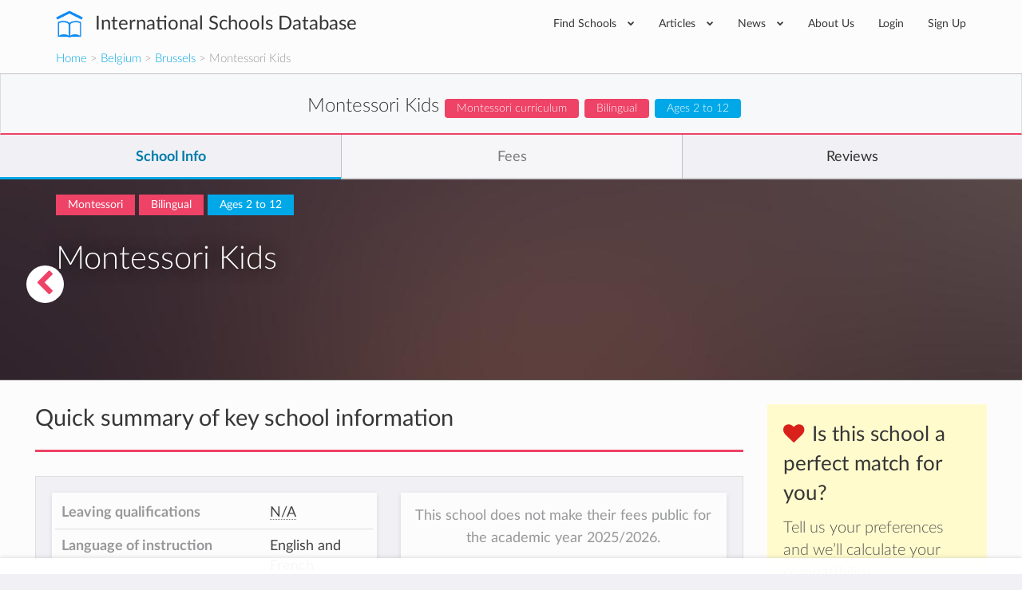

--- FILE ---
content_type: text/html; charset=utf-8
request_url: https://www.international-schools-database.com/in/brussels/montessori-kids-brussels
body_size: 31709
content:
<!DOCTYPE html>
<html lang='en'>
<head>
  <title>Montessori Kids: Details and Information</title>
  <meta name='description' content='Montessori Kids details and info: Extracurricular activies, are teachers native, class sizes, school bus availability, etc.' />

  <script id="cookieyes" type="text/javascript" src="https://cdn-cookieyes.com/client_data/2505bd46ed753f19c02af40c/script.js"></script>

  <meta property='og:url' content='https://www.international-schools-database.com/in/brussels/montessori-kids-brussels' />
<meta property='og:title' content='Montessori Kids: Details and Information' />
<meta property='og:description' content='Montessori Kids details and info: Extracurricular activies, are teachers native, class sizes, school bus availability, etc.' />
<meta property='og:type' content='place' />
<meta property='place:location:latitude' content='50.702527' />
<meta property='place:location:longitude' content='4.469406' />
  <meta property='twitter:card' content='summary' />
<meta property='twitter:site' content='@IntSchoolsDB' />
<meta property='twitter:title' content='Montessori Kids: Details and Information' />
<meta property='twitter:description' content='Montessori Kids details and info: Extracurricular activies, are teachers native, class sizes, school bus availability, etc.' />

  <link href='https://cdn.international-schools-database.com' rel='preconnect' crossorigin>
  <link href="https://www.google-analytics.com/" rel="preconnect" crossorigin="anonymous" />

      <script src="https://cdn.international-schools-database.com/assets/critical-d698cb7a0d4a759baf39786079919f053062a2d89e79fdbff18588f365e37d6c.js" data-turbolinks-track="false"></script>
      <script src="https://cdn.international-schools-database.com/assets/application-178a7c9b61e6ae83de39663d3fd58da329e8bdc5ca27d52e055f5086e73bfc89.js" data-turbolinks-track="true" defer="defer"></script>

  <link rel="preload" href="https://cdn.international-schools-database.com/assets/fontawesome-webfont-3c4a1bb7ce3234407184f0d80cc4dec075e4ad616b44dcc5778e1cfb1bc24019.woff2" as="font" crossorigin="anonymous">
<link rel="preload" href="https://cdn.international-schools-database.com/assets/fontawesome-webfont-a7c7e4930090e038a280fd61d88f0dc03dad4aeaedbd8c9be3dd9aa4c3b6f8d1.woff" as="font" crossorigin="anonymous"> 
  <link rel="preload" href="https://cdn.international-schools-database.com/assets/LatoLatin-Light-e7f20acf99d6377102667d2c890598d84aa2a16df257ac87d324f0abdf467c2b.woff2" as="font" crossorigin="anonymous">
<link rel="preload" href="https://cdn.international-schools-database.com/assets/LatoLatin-Light-7ff2abf17af087e4a1fcb20434b31177c0dceef1c3ead81786feb1142e87c485.woff" as="font" crossorigin="anonymous"> 
  <link rel="preload" href="https://cdn.international-schools-database.com/assets/LatoLatin-Regular-ddd4ef7f97f4361b60841d59753218a57134b0f99f5b46a9612234f1c2733ab0.woff2" as="font" crossorigin="anonymous">
<link rel="preload" href="https://cdn.international-schools-database.com/assets/LatoLatin-Regular-9c46f7929b08c87518aa7efbbf1601e485eeed829f149e3f01beb50120cdb3be.woff" as="font" crossorigin="anonymous"> 
  <link rel="preload" href="https://cdn.international-schools-database.com/assets/LatoLatin-Bold-276401632a998400be8a5895038f4f72d3760d3c3d6aaf3cf445d109cb9d1540.woff2" as="font" crossorigin="anonymous">
<link rel="preload" href="https://cdn.international-schools-database.com/assets/LatoLatin-Bold-7cebe978fde661e6a5a690aad9bed83703318bf58c2901174deff6aa9baa5643.woff" as="font" crossorigin="anonymous"> 

  <style>
    @font-face { font-family:'FontAwesome'; src:url(https://cdn.international-schools-database.com/assets/fontawesome-webfont-d4f5a99224154f2a808e42a441ddc9248ffe78b7a4083684ce159270b30b912a.eot); src:url(https://cdn.international-schools-database.com/assets/fontawesome-webfont-d4f5a99224154f2a808e42a441ddc9248ffe78b7a4083684ce159270b30b912a.eot?#iefix) format("embedded-opentype"),url(https://cdn.international-schools-database.com/assets/fontawesome-webfont-3c4a1bb7ce3234407184f0d80cc4dec075e4ad616b44dcc5778e1cfb1bc24019.woff2) format("woff2"),url(https://cdn.international-schools-database.com/assets/fontawesome-webfont-a7c7e4930090e038a280fd61d88f0dc03dad4aeaedbd8c9be3dd9aa4c3b6f8d1.woff) format("woff"); font-weight:normal; font-style:normal; font-display:swap } @font-face { font-family:Glyphicons Halflings; src:url(https://cdn.international-schools-database.com/assets/glyphicons-halflings-regular-13634da87d9e23f8c3ed9108ce1724d183a39ad072e73e1b3d8cbf646d2d0407.eot); src:url(https://cdn.international-schools-database.com/assets/glyphicons-halflings-regular-13634da87d9e23f8c3ed9108ce1724d183a39ad072e73e1b3d8cbf646d2d0407.eot?#iefix) format("embedded-opentype"),url(https://cdn.international-schools-database.com/assets/glyphicons-halflings-regular-fe185d11a49676890d47bb783312a0cda5a44c4039214094e7957b4c040ef11c.woff2) format("woff2"),url(https://cdn.international-schools-database.com/assets/glyphicons-halflings-regular-a26394f7ede100ca118eff2eda08596275a9839b959c226e15439557a5a80742.woff) format("woff"); font-weight:normal; font-style:normal; font-display:swap } @font-face { font-family:'Lato'; src:url(https://cdn.international-schools-database.com/assets/LatoLatin-Light-1987a8711b4863cfaf4e3f362ec369f02c7db11664e9baa155a87cf8add5866d.eot); src:local('Lato Light'), local('Lato-Light'),url(https://cdn.international-schools-database.com/assets/LatoLatin-Light-1987a8711b4863cfaf4e3f362ec369f02c7db11664e9baa155a87cf8add5866d.eot?#iefix) format("embedded-opentype"),url(https://cdn.international-schools-database.com/assets/LatoLatin-Light-e7f20acf99d6377102667d2c890598d84aa2a16df257ac87d324f0abdf467c2b.woff2) format("woff2"),url(https://cdn.international-schools-database.com/assets/LatoLatin-Light-7ff2abf17af087e4a1fcb20434b31177c0dceef1c3ead81786feb1142e87c485.woff) format("woff"); font-weight:300; font-style:normal; font-display:swap } @font-face { font-family:'Lato'; src:url(https://cdn.international-schools-database.com/assets/LatoLatin-Regular-c6c970b103b3c3aa83f7a45172619a4451ea5f015f9f3ef4fd08c9a4aa895cbc.eot); src:local('Lato Regular'), local('Lato-Regular'),url(https://cdn.international-schools-database.com/assets/LatoLatin-Regular-c6c970b103b3c3aa83f7a45172619a4451ea5f015f9f3ef4fd08c9a4aa895cbc.eot?#iefix) format("embedded-opentype"),url(https://cdn.international-schools-database.com/assets/LatoLatin-Regular-ddd4ef7f97f4361b60841d59753218a57134b0f99f5b46a9612234f1c2733ab0.woff2) format("woff2"),url(https://cdn.international-schools-database.com/assets/LatoLatin-Regular-9c46f7929b08c87518aa7efbbf1601e485eeed829f149e3f01beb50120cdb3be.woff) format("woff"); font-weight:400; font-style:normal; font-display:swap } @font-face { font-family:'Lato'; src:url(https://cdn.international-schools-database.com/assets/LatoLatin-Bold-eca63e89a9e01a2fb9aaa1653bf5307cc89f36fdd013e4ef7c4cb353f983395a.eot); src:local('Lato Bold'), local('Lato-Bold'),url(https://cdn.international-schools-database.com/assets/LatoLatin-Bold-eca63e89a9e01a2fb9aaa1653bf5307cc89f36fdd013e4ef7c4cb353f983395a.eot?#iefix) format("embedded-opentype"),url(https://cdn.international-schools-database.com/assets/LatoLatin-Bold-276401632a998400be8a5895038f4f72d3760d3c3d6aaf3cf445d109cb9d1540.woff2) format("woff2"),url(https://cdn.international-schools-database.com/assets/LatoLatin-Bold-7cebe978fde661e6a5a690aad9bed83703318bf58c2901174deff6aa9baa5643.woff) format("woff"); font-weight:700; font-style:normal; font-display:swap } .awesome-marker { background:url(https://cdn.international-schools-database.com/assets/leaflet-awesome-markers/markers-soft-c11fd977f86c88d1b0118a59f14c5518da8d2ac4d135c00692043eca22453657.png) no-repeat 0 0; } .awesome-marker-shadow { background:url(https://cdn.international-schools-database.com/assets/leaflet-awesome-markers/markers-shadow-3369c77c3368a32f9e859f92d7e8983b6c711cc3a768adfa296a6feba4cadf3c.png) no-repeat 0 0; } .awesome-marker-icon-blue { background-position:-108px 0; } .awesome-marker-icon-purple { background-position:-144px 0; } @media (min--moz-device-pixel-ratio:1.5),(-o-min-device-pixel-ratio:3 / 2),(-webkit-min-device-pixel-ratio:1.5),(min-device-pixel-ratio:1.5),(min-resolution:1.5dppx) { .awesome-marker { background-image:url(https://cdn.international-schools-database.com/assets/leaflet-awesome-markers/markers-soft@2x-ddfadae3009e98729686160bc28bdb42066af2b715511236024e95822183e5d6.png); background-size: 720px 46px; } .awesome-marker-shadow { background:url(https://cdn.international-schools-database.com/assets/leaflet-awesome-markers/markers-shadow@2x-6a715e18c4ceb04bd297a3f91468df7f0024e1b4fca6b2b0995fb60f76304647.png) no-repeat; background-size: 35px 16px; } } .school-name .verified-stamp { background:url(https://cdn.international-schools-database.com/assets/schools/verified-badge.pink-67cbe920684e2673e49184a971dc12dd54c84ad4415f7914f6b4ce85230f47b0.png) right bottom no-repeat; } .special { background-image:url(https://cdn.international-schools-database.com/assets/theme/product-4-4f42ef8d5148e7c27ef358f73aa655f1080de8eac07c71ca1d96124e60ba168e.jpg); } .document-title { background-image:url(https://cdn.international-schools-database.com/assets/theme/slider-large-3-4d6106c5f0b854bfc1f59c068e654287af4f171cafab23f8aff13e8ac66e9a73.jpg); margin:-80px -750px 80px; padding:70px 750px } .cc-window{opacity:1;transition:opacity 1s ease}.cc-window.cc-invisible{opacity:0}.cc-animate.cc-revoke{transition:transform 1s ease}.cc-animate.cc-revoke.cc-top{transform:translateY(-2em)}.cc-animate.cc-revoke.cc-bottom{transform:translateY(2em)}.cc-animate.cc-revoke.cc-active.cc-bottom,.cc-animate.cc-revoke.cc-active.cc-top,.cc-revoke:hover{transform:translateY(0)}.cc-grower{max-height:0;overflow:hidden;transition:max-height 1s} .cc-link,.cc-revoke:hover{text-decoration:underline}.cc-revoke,.cc-window{position:fixed;overflow:hidden;box-sizing:border-box;font-family:Helvetica,Calibri,Arial,sans-serif;font-size:16px;line-height:1.5em;display:-ms-flexbox;display:flex;-ms-flex-wrap:nowrap;flex-wrap:nowrap;z-index:9999}.cc-window.cc-static{position:static}.cc-window.cc-floating{padding:2em;max-width:24em;-ms-flex-direction:column;flex-direction:column}.cc-window.cc-banner{padding:1em 1.8em;width:100%;-ms-flex-direction:row;flex-direction:row}.cc-revoke{padding:.5em}.cc-header{font-size:18px;font-weight:700}.cc-btn,.cc-close,.cc-link,.cc-revoke{cursor:pointer}.cc-link{opacity:.8;display:inline-block;padding:.2em}.cc-link:hover{opacity:1}.cc-link:active,.cc-link:visited{color:initial}.cc-btn{display:block;padding:.4em .8em;font-size:.9em;font-weight:700;border-width:2px;border-style:solid;text-align:center;white-space:nowrap}.cc-banner .cc-btn:last-child{min-width:140px}.cc-highlight .cc-btn:first-child{background-color:transparent;border-color:transparent}.cc-highlight .cc-btn:first-child:focus,.cc-highlight .cc-btn:first-child:hover{background-color:transparent;text-decoration:underline}.cc-close{display:block;position:absolute;top:.5em;right:.5em;font-size:1.6em;opacity:.9;line-height:.75}.cc-close:focus,.cc-close:hover{opacity:1} .cc-revoke.cc-top{top:0;left:3em;border-bottom-left-radius:.5em;border-bottom-right-radius:.5em}.cc-revoke.cc-bottom{bottom:0;left:3em;border-top-left-radius:.5em;border-top-right-radius:.5em}.cc-revoke.cc-left{left:3em;right:unset}.cc-revoke.cc-right{right:3em;left:unset}.cc-top{top:1em}.cc-left{left:1em}.cc-right{right:1em}.cc-bottom{bottom:1em}.cc-floating>.cc-link{margin-bottom:1em}.cc-floating .cc-message{display:block;margin-bottom:1em}.cc-window.cc-floating .cc-compliance{-ms-flex:1;flex:1}.cc-window.cc-banner{-ms-flex-align:center;align-items:center}.cc-banner.cc-top{left:0;right:0;top:0}.cc-banner.cc-bottom{left:0;right:0;bottom:0}.cc-banner .cc-message{-ms-flex:1;flex:1}.cc-compliance{display:-ms-flexbox;display:flex;-ms-flex-align:center;align-items:center;-ms-flex-line-pack:justify;align-content:space-between}.cc-compliance>.cc-btn{-ms-flex:1;flex:1}.cc-btn+.cc-btn{margin-left:.5em} @media print{.cc-revoke,.cc-window{display:none}}@media screen and (max-width:900px){.cc-btn{white-space:normal}.clear-in-desktop{clear:both}}@media screen and (max-width:414px) and (orientation:portrait),screen and (max-width:736px) and (orientation:landscape){.cc-window.cc-top{top:0}.cc-window.cc-bottom{bottom:0}.cc-window.cc-banner,.cc-window.cc-left,.cc-window.cc-right{left:0;right:0}.cc-window.cc-banner{-ms-flex-direction:column;flex-direction:column}.cc-window.cc-banner .cc-compliance{-ms-flex:1;flex:1}.cc-window.cc-floating{max-width:none}.cc-window .cc-message{margin-bottom:1em}.cc-window.cc-banner{-ms-flex-align:unset;align-items:unset}} .cc-floating.cc-theme-classic{padding:1.2em;border-radius:5px}.cc-floating.cc-type-info.cc-theme-classic .cc-compliance{text-align:center;display:inline;-ms-flex:none;flex:none}.cc-theme-classic .cc-btn{border-radius:5px}.cc-theme-classic .cc-btn:last-child{min-width:140px}.cc-floating.cc-type-info.cc-theme-classic .cc-btn{display:inline-block} .cc-theme-edgeless.cc-window{padding:0}.cc-floating.cc-theme-edgeless .cc-message{margin:2em 2em 1.5em}.cc-banner.cc-theme-edgeless .cc-btn{margin:0;padding:.8em 1.8em;height:100%}.cc-banner.cc-theme-edgeless .cc-message{margin-left:1em}.cc-floating.cc-theme-edgeless .cc-btn+.cc-btn{margin-left:0}
    .nav.social-links>li>a:active,.nav.social-links>li>a:focus,.nav.social-links>li>a:hover,a,table{background-color:transparent}.modal,.sr-only{overflow:hidden}.bootstrap-select.btn-group .dropdown-menu li a,.clickable,[role=button],button,input[type=submit]{cursor:pointer}caption,th{text-align:left}.btn-group .dropdown-toggle:active,.dropdown-toggle:focus,.modal,.navbar-toggle:focus,a:active,a:hover{outline:0}.alert-icon:before,.input-rating input[type=radio]+label:before,input[type=checkbox]+label:after{font-family:FontAwesome;-webkit-font-smoothing:antialiased}.currency,.header-logo,.label,.score-stars,.text-nowrap{white-space:nowrap}.detail-gallery img,.details-summary .summary-widget .admissions-contact .admissions-contact-image img,textarea.form-control{height:auto}.owl-carousel,html{-webkit-tap-highlight-color:transparent}.an_disc div,.reviews-preview .sidebar-review .review-author .review-author-type,.reviews-preview .sidebar-review .review-date,h5.fees-academic-year{font-style:italic}.caution h2,.post-content h2,.review-title h2{text-transform:uppercase}button,input[type=submit]{-webkit-appearance:button}html{font-family:sans-serif;-ms-text-size-adjust:100%;-webkit-text-size-adjust:100%}.collapse.in,.open>.dropdown-menu,.owl-carousel.owl-loaded,figure,figure:focus .close-button,footer,header{display:block}.countries .cities h3 a,.fees .next-years tr td:last-of-type,.fees .total-price-container h4,.working-hours .name,b,dt,optgroup,strong{font-weight:700}h1{margin:.67em 0}img{border:0;vertical-align:middle}button,input,optgroup,select,textarea{color:inherit;font:inherit;margin:0}input[type=checkbox],input[type=radio]{box-sizing:border-box;padding:0}textarea{overflow:auto;resize:vertical}table{border-collapse:collapse;border-spacing:0}@media print{*,:after,:before{background:0 0 !important;color:#000 !important;box-shadow:none !important;text-shadow:none !important}a,a:visited{text-decoration:underline}a[href]:after{content:" (" attr(href) ")"}.with-tooltip[title]:after,abbr[title]:after{content:" (" attr(title) ")"}a[href^="#"]:after,a[href^="javascript:"]:after{content:""}thead{display:table-header-group}img,tr{page-break-inside:avoid}img{max-width:100% !important}h2,h3,p,table.fees-sumup{orphans:3;widows:3}h2,h3,table.fees-sumup{page-break-after:avoid}.label{border:1px solid #000}.table{border-collapse:collapse !important}.table td,.table th{background-color:#fff !important}.table-bordered td,.table-bordered th{border:1px solid #ddd !important}}.detail-content .detail-video iframe,.detail-gallery img,.table,label{max-width:100%}.open-house picture img{padding:3px;background-color:#fff;box-shadow:0 2px 6px rgba(0,0,0,0.4);max-width:105%}*,:after,:before{-webkit-box-sizing:border-box;-moz-box-sizing:border-box;box-sizing:border-box}html{font-size:10px;height:100%}.modal-title,body{margin:0;line-height:1.428571429}button,input,select,textarea{font-family:inherit;font-size:inherit;line-height:inherit}a:focus,a:hover{color:#23527c;text-decoration:underline}.btn:active:focus,.btn:focus,a:focus,input[type=checkbox]:focus,input[type=radio]:focus{outline:dotted thin;outline:-webkit-focus-ring-color auto 5px;outline-offset:-2px}.sr-only{position:absolute;width:1px;height:1px;margin:-1px;clip:rect(0,0,0,0);border:0}h1,h2,h3,h4,h5,table.fees-sumup{font-family:inherit;font-weight:500;line-height:1.3}h4 small{font-weight:400;line-height:1;color:#777;font-size:75%}.mt20,h1,h2,h3,table.fees-sumup{margin-top:20px}dl,ul{margin-top:0}p{margin:0 0 10px;line-height:24.2px}.lead{margin-bottom:20px;font-size:16px;font-weight:300;line-height:1.4}.close,.label{font-weight:700}.small,small{font-size:85%}.right,.text-right{text-align:right}.page-header{border-bottom:1px solid #eee}ul{margin-bottom:10px}.alert>p,.detail-content .reasons .reason .reason-content .answer p:last-of-type,.detail-content .reasons .reason .reason-content p,.details-summary .summary-widget.summary-checklist table.detail-summary,.filter .form-group,.form-group .bootstrap-select.btn-group,.mb0,.reviews-preview .detail-overview-rating,.standard-listing h1.section-title,ul ul{margin-bottom:0}.table,dl,legend{margin-bottom:20px}.thumbnail-images,.welcome_message_picture_holder{padding-left:0;list-style:none;margin-left:-5px}.thumbnail-images>li{display:inline-block;padding-left:5px;padding-right:5px}dd,dt{line-height:1.428571429}.btn .caret,.btn-group>.btn:first-child,.detail-content .reasons .reason .reason-content,.footer-top .nav.social-links>li:first-child,.input-rating input[type=radio]+label:first-of-type,.recommended-schools .other-schools .card-small-content,.sticky-nav .navigation-name .card-small-content,dd{margin-left:0}.enquire-now{text-align:center;box-shadow:0 -.125rem .5rem 0 rgba(102,102,100,.24);width:100%;z-index:99;padding:10px 8px;background-color:rgba(255,255,255,.96);bottom:0;box-sizing:border-box}.navbar-fixed-bottom{margin-bottom:0;border-width:1px 0 0}.navbar-fixed-top,.navbar-fixed-bottom{position:fixed;right:0;left:0}.enquire-now .btn{background-color:#000ddb;border:1px solid #000ddb;box-shadow:inset 0 -1px 1px 0 #2200a2,inset 0 1px 1px 0 rgba(255,255,255,0.5);color:white;font-weight:bolder}@media(min-width:768px){.enquire-now{padding:6px 12px}}.with-tooltip[data-original-title],.with-tooltip[title],abbr[title]{cursor:help;border-bottom:1px dotted #777}.checkbox label,label{font-weight:400;cursor:pointer}.bootstrap-select.btn-group .dropdown-menu li.disabled a,.btn.disabled{cursor:not-allowed}.container,.container-fluid{margin-right:auto;margin-left:auto;padding-left:15px;padding-right:15px}.card-small:after,.card-small:before,.categories>ul:after,.categories>ul:before,.clearfix:after,.clearfix:before,.container-fluid:after,.container-fluid:before,.container:after,.container:before,.details-summary .summary-widget .admissions-contact .admissions-contact-inner .admissions-contact-title:after,.details-summary .summary-widget .admissions-contact .admissions-contact-inner .admissions-contact-title:before,.footer-bottom:after,.footer-bottom:before,.header-bottom:after,.header-bottom:before,.modal-footer:after,.modal-footer:before,.nav:after,.nav:before,.navbar-collapse:after,.navbar-collapse:before,.panel-body:after,.panel-body:before,.row:after,.row:before{content:" ";display:table}.card-small:after,.categories>ul:after,.clearfix:after,.container-fluid:after,.container:after,.details-summary .summary-widget .admissions-contact .admissions-contact-inner .admissions-contact-title:after,.footer-bottom:after,.header-bottom:after,.modal-footer:after,.nav:after,.navbar-collapse:after,.panel-body:after,.row:after{clear:both}.categories>ul,.row{margin-left:-15px;margin-right:-15px}.categories>ul>li,.col-lg-1,.col-lg-10,.col-lg-11,.col-lg-12,.col-lg-2,.col-lg-3,.col-lg-4,.col-lg-5,.col-lg-6,.col-lg-7,.col-lg-8,.col-lg-9,.col-md-1,.col-md-10,.col-md-11,.col-md-12,.col-md-2,.col-md-3,.col-md-4,.col-md-5,.col-md-6,.col-md-7,.col-md-8,.col-md-9,.col-sm-1,.col-sm-10,.col-sm-11,.col-sm-12,.col-sm-2,.col-sm-3,.col-sm-4,.col-sm-5,.col-sm-6,.col-sm-7,.col-sm-8,.col-sm-9,.col-xs-1,.col-xs-10,.col-xs-11,.col-xs-12,.col-xs-2,.col-xs-3,.col-xs-4,.col-xs-5,.col-xs-6,.col-xs-7,.col-xs-8,.col-xs-9{position:relative;min-height:1px;padding-left:15px;padding-right:15px}.bootstrap-select.form-control:not([class*=col-]),.btn-block,.btn-group-justified>.btn-group .btn,.col-xs-12,.detail-content .detail-actions .btn,.table,figure img,legend{width:100%}caption{padding-top:8px;padding-bottom:8px;color:#777}.table>tbody>tr>td,.table>tbody>tr>th,.table>tfoot>tr>td,.table>thead>tr>th{padding:8px;line-height:1.428571429;vertical-align:top;border-top:1px solid #ddd}.table>thead>tr>th{vertical-align:bottom;border-bottom:2px solid #ddd}.table>caption+thead>tr:first-child>th,.table>thead:first-child>tr:first-child>th{border-top:0}.bordered,.table-bordered,.table-bordered>tbody>tr>td,.table-bordered>tfoot>tr>td,.table-bordered>thead>tr>th{border:1px solid #ddd}.table-bordered>thead>tr>th{border-bottom-width:2px}.table-responsive{overflow-x:auto;min-height:.01%}@media screen and (max-width:767px){.table-responsive{width:100%;margin-bottom:15px;overflow-y:hidden;-ms-overflow-style:-ms-autohiding-scrollbar;border:1px solid #ddd}.table-responsive>.table{margin-bottom:0}.table-responsive>.table>tbody>tr>td,.table-responsive>.table>thead>tr>th{white-space:nowrap}.table-responsive>.table-bordered{border:0}.table-responsive>.table-bordered>tbody>tr>td:first-child,.table-responsive>.table-bordered>thead>tr>th:first-child{border-left:0}.table-responsive>.table-bordered>tbody>tr>td:last-child,.table-responsive>.table-bordered>thead>tr>th:last-child{border-right:0}.table-responsive>.table-bordered>tbody>tr:last-child>td{border-bottom:0}}.checkbox,.help-block{margin-bottom:10px;display:block}legend{display:block;font-size:21px;line-height:inherit;color:#333;border:0;border-bottom:1px solid #e5e5e5}label{display:inline-block;margin-bottom:5px;color:#444;font-size:14.3px}input[type=checkbox],input[type=radio]{margin:4px 0 0;line-height:normal}.checkbox{position:relative;margin-top:10px}.checkbox label{min-height:20px;padding-left:20px;margin-bottom:0}.checkbox input[type=checkbox]{position:absolute;margin-left:-20px}.help-block{margin-top:5px;color:#737373}.fade{opacity:0;-webkit-transition:opacity .15s linear;-o-transition:opacity .15s linear;transition:opacity .15s linear}.bootstrap-select .dropdown-toggle:after,.bootstrap-select.btn-group .dropdown-menu li a span.check-mark,.collapse,.detail-content .reasons .reason .reason-icon,.input-rating input[type=radio],.small-verified-stamp,figure:focus .center-hover,input[type=checkbox],input[type=radio]{display:none}.nav>li,.nav>li>a{display:block;position:relative}.btn-group .btn-group+.btn-group{margin-left:-1px}.btn-group>.btn-group,.card-small-image,.col-xs-1,.col-xs-10,.col-xs-11,.col-xs-12,.col-xs-2,.col-xs-3,.col-xs-4,.col-xs-5,.col-xs-6,.col-xs-7,.col-xs-8,.col-xs-9,.footer-bottom-left,.nav-pills>li{float:left}.btn-group>.btn-group:not(:first-child):not(:last-child)>.btn,.label{border-radius:0}.btn-group>.btn-group:first-child:not(:last-child)>.btn:last-child{border-bottom-right-radius:0;border-top-right-radius:0}.btn-group>.btn-group:last-child:not(:first-child)>.btn:first-child{border-bottom-left-radius:0;border-top-left-radius:0}.nav{margin-bottom:0;padding-left:0;list-style:none}.alert,.panel{margin-bottom:20px}.nav>li>a{padding:10px 15px}.nav>li>a:focus,.nav>li>a:hover{text-decoration:none;background-color:#eee}.nav-pills>li>a{border-radius:4px}.nav-pills>li+li{margin-left:2px}.navbar-collapse{overflow-x:visible;padding-right:15px;padding-left:15px;border-top:1px solid transparent;box-shadow:inset 0 1px 0 rgba(255,255,255,.1);-webkit-overflow-scrolling:touch}.navbar-toggle{position:relative;padding:9px 10px;background-color:transparent;background-image:none}.navbar-toggle .icon-bar{display:block;width:22px;height:2px;border-radius:1px}.navbar-toggle .icon-bar+.icon-bar{margin-top:4px}.label{display:inline;padding:.2em .6em .3em;font-size:75%;line-height:1;color:#fff;text-align:center;vertical-align:baseline}.alert{border:1px solid transparent}.alert h4{margin-top:0;color:inherit}.alert>p+p,.panel-group .panel+.panel{margin-top:5px}.alert-info{background-color:#d9edf7;border-color:#bce8f1;color:#31708f}.alert-warning{background-color:#fcf8e3;border-color:#faebcc;color:#8a6d3b}.alert-danger{background-color:#f2dede;border-color:#ebccd1;color:#a94442}.modal-content,.panel{background-color:#fff}.panel-title,.panel-title>a{color:inherit}.panel{border:1px solid transparent;border-radius:4px;-webkit-box-shadow:0 1px 1px rgba(0,0,0,.05);box-shadow:0 1px 1px rgba(0,0,0,.05)}.p15,.panel-body{padding:15px}.panel-heading{padding:10px 15px;border-bottom:1px solid transparent;border-top-right-radius:3px;border-top-left-radius:3px}.panel-title{margin-top:0;margin-bottom:0;font-size:16px}.facilities .facility,.mb20,.panel-group{margin-bottom:20px}.panel-group .panel{margin-bottom:0;border-radius:4px}.panel-group .panel-heading,.working-hours .day:last-child{border-bottom:0}.panel-group .panel-heading+.panel-collapse>.panel-body{border-top:1px solid #ddd}.panel-default{border-color:#ddd}.panel-default>.panel-heading{color:#333;background-color:#f5f5f5;border-color:#ddd}.panel-default>.panel-heading+.panel-collapse>.panel-body{border-top-color:#ddd}.close{float:right;font-size:21px;line-height:1;color:#000;text-shadow:0 1px 0 #fff;opacity:.2}.close:focus,.close:hover{color:#000;text-decoration:none;cursor:pointer;opacity:.5}button.close{padding:0;background:0;border:0;-webkit-appearance:none}.modal{display:none;position:fixed;top:0;right:0;bottom:0;left:0;z-index:1050;-webkit-overflow-scrolling:touch}.detail-banner,.header-inner,.header-wrapper,.modal-body,.modal-content,.modal-dialog,.textarea-resize{position:relative}.modal.fade .modal-dialog{-webkit-transform:translate(0,-25%);-ms-transform:translate(0,-25%);-o-transform:translate(0,-25%);transform:translate(0,-25%);-webkit-transition:-webkit-transform .3s ease-out;-moz-transition:-moz-transform .3s ease-out;-o-transition:-o-transform .3s ease-out;transition:transform .3s ease-out}.btn-secondary,.nav.social-links i{transition:background-color .15s linear}.modal-dialog{width:auto;margin:10px}.modal-content{border:1px solid rgba(0,0,0,.2);border-radius:6px;-webkit-box-shadow:0 3px 9px rgba(0,0,0,.5);box-shadow:0 3px 9px rgba(0,0,0,.5);background-clip:padding-box;outline:0}.modal-header{padding:15px;border-bottom:1px solid #e5e5e5;min-height:16.428571429px}.modal-header .close{margin-top:-2px}.modal-body{padding:15px}.modal-footer{padding:15px;text-align:right;border-top:1px solid #e5e5e5}.modal-footer .btn+.btn{margin-left:5px;margin-bottom:0}.pull-right{float:right !important}@-ms-viewport{width:device-width}.visible-lg-block,.visible-md-block,.visible-sm-block,.visible-xs-block,select.bs-select-hidden{display:none !important}@media(min-width:992px) and (max-width:1199px){.visible-md-block{display:block !important}}.btn-secondary{background-color:#ee4266;color:#fff;display:inline-block;padding:9px 15px}.btn-secondary:active,.btn-secondary:focus,.btn-secondary:hover{background-color:#ec2b53 !important;box-shadow:none !important;color:#fff;outline:0 !important;text-decoration:none}.detail-content #detailed-answers a,a.underlined,h1.section-title{text-decoration:underline}.accreditations,.caution,.center,.details-summary .summary-widget.summary-fees .empty-results,.fees .next-years th{text-align:center}.main-school-container .school-section-header:first-child,.mt0{margin-top:0 !important}.detail-content .add-review button,.detail-content .add-review p,.mt10{margin-top:10px}.mt30{margin-top:30px}.mb10{margin-bottom:10px}.categories>ul>li,.mb30,.widget{margin-bottom:30px}.mt-80{margin-top:-80px !important}.mb40{margin-bottom:40px}.mt100{margin-top:100px}.mt50{margin-top:50px}.detail-content .detail-follow .follow-btn:last-of-type,.mr0{margin-right:0}.mr10,button i{margin-right:10px}.ml20{margin-left:20px}.p8{padding:8px}.box-padding,.p20{padding:20px}.pb10{padding-bottom:10px !important}.pb20{padding-bottom:20px !important}.pt0{padding-top:0 !important}.pt20{padding-top:20px !important}.pl10{padding-left:10px !important}.pr10{padding-right:10px !important}.pr-half-em{padding-right:.5em !important}.page-header{border:0;margin:80px 0;padding:0;text-align:center}.page-header h1{color:#363636;font-size:39.6px;font-weight:300;margin:0;padding:0}.page-header p{color:rgba(54,54,54,.8);font-size:16.5px;margin:30px 0 0;padding:0}.working-hours .day{border-bottom:1px solid #e9e9e9;line-height:38px}.working-hours .hours{float:right;font-size:13.2px}.favorite-school-icon-holder,.floating-chevron a,.text-secondary,i.boarding-badge{color:#ee4266}.alert{border-radius:0;color:#fff;line-height:2;padding:20px 30px}.alert.alert-danger{background-color:#d9534f;border-color:#d43f3a}.alert.alert-warning{background-color:#fab95f;border-color:#f9ae46}.alert.alert-info{background-color:#67bbe5;border-color:#51b1e1}.alert.alert-light{background-color:#f5f5f5;border-color:#e8e8e8;color:#5a5b5c}.alert-icon:before{display:inline-block;font-size:26.4px;line-height:0;margin-right:10px;vertical-align:-3px}.alert-icon.alert-info:before{content:"\f05a"}.detail-label.label-primary,.label-primary{background-color:#00a8e8}.detail-label.label-secondary,.label-secondary{background-color:#ee4266}.detail-content .detail-overview-hearts i,.fa.score.min,.required{color:#d81814}.textarea-resize{border:7px solid #00a8e8;border-left-color:transparent;border-top-color:transparent;float:right;margin-top:-14px;pointer-events:none}input[type=checkbox]+label,input[type=radio]+label{display:block;padding-left:25px !important;position:relative}input[type=checkbox]+label:hover:before,input[type=radio]+label:hover:before{border-color:#00a8e8}input[type=checkbox]+label:before,input[type=radio]+label:before{background-color:#f1f1f5;border:2px solid #b6b7b8;border-radius:2px;content:"";display:inline-block;height:14px;line-height:1;margin-left:-25px;position:absolute;top:2px;transition:.1s linear;width:14px}input[type=checkbox]+label:after{color:#fff;content:"\f00c";font-size:0;left:6px;position:absolute;top:7px;transition:.1s linear}input[type=checkbox]:checked+label:before{border-width:7px;border-color:#00a8e8}input[type=checkbox]:checked+label:after{font-size:12.1px;left:2px;top:2px}input[type=radio]+label:before{border-radius:50%;content:""}input[type=radio]:checked+label:before{border-color:#00a8e8;border-width:5px}.input-rating input[type=radio]+label{display:inline-block;margin-left:-4px;padding-left:0 !important;padding-right:0;width:24px}.input-rating input[type=radio]+label:before{background-color:transparent;border:0;color:#ffd925;content:"\f006";display:inline-block;font-size:22px;height:14px;line-height:1;margin-left:0;position:static;text-align:center;top:2px;transition:none;width:14px}.fa-star:before,.input-rating input[type=radio]:checked+label:before{content:"\f005"}.header{display:table-row;height:1px}.header-wrapper{background-color:#fff;box-shadow:0 1px 1px rgba(0,0,0,.1);padding:0;z-index:200}.header-inner{display:table;width:100%}.header-content,.header-logo{display:table-cell;vertical-align:middle}.header-logo{padding:0 45px 0 0}#school-sidebar>div>div.detail-follow.detail-description>h5,.btn{white-space:normal}.header-logo a,.school-reviews .reviews,.school-reviews .total-review-rating,h1,h2,h3,h4,h5,table.fees-sumup{color:#363636}.header-logo a:active,.header-logo a:focus,.header-logo a:hover{color:#363636;text-decoration:none}.header-logo span{font-size:24.2px;font-weight:400;vertical-align:middle}@media(max-width:767px){.visible-xs-block{display:block !important}.hidden-xs{display:none !important}.header-logo span{font-size:19.8px;white-space:normal;display:table-cell}}@media(min-width:768px) and (max-width:991px){.visible-sm-block{display:block !important}.header-logo span{display:none}}.header-logo img{fill:#00a8e8;color:#00a8e8;margin:0 10px 0 0;vertical-align:middle}.header-content .nav{float:right;padding:12px 0}.footer-top,.navbar-toggle .icon-bar{background-color:#444}.header-nav-primary.nav .fa{font-size:8.8px;margin-left:10px;vertical-align:2px}.header-nav-primary.nav>li>a{padding:20px 17px}.footer-bottom .nav>li:last-child a,.header-nav-primary.nav>li:last-child>a{padding-right:0}.navbar-toggle{border:1px solid #444;border-radius:0;float:right;margin:14px 0}.header .home-made-breadcrumbs{margin-bottom:0;font-size:15px;padding:0 0 8px;font-weight:300;background-color:#fdfcfc}.footer{color:#fff;display:table-row;height:1px}.footer a{color:#26c3ff}.fa-inverse,.footer h2,figure .center-hover .fa-stack-2x{color:#fff}.footer-top{color:#fff;font-size:14.3px;padding:40px 0}.footer-top h2{font-size:26.4px;font-weight:300;margin:0 0 30px}.accreditations .accreditation,.details-summary .summary-widget.summary-fees table.fees-sumup,.footer-top p,.school-reviews .review-inner{margin:0}.footer-bottom{background-color:#363636;color:#fff;font-size:14.3px;padding:35px 0}.footer-bottom .nav>li>a{border-radius:0;color:#fff;padding:0 20px}.footer-bottom .nav>li>a:hover{background-color:transparent;color:#ee4266}.filter button[type=submit],.footer-bottom-right{float:right}h2.widgettitle{border-bottom:1px solid #e9e9e9;color:#5a5b5c;font-weight:300;line-height:60px;margin:0 0 30px;padding:0}.nav.social-links>li{border-radius:50%;margin:0 15px 3px 0}.nav.social-links i{background-color:#f7f8f9;border-radius:50%;color:rgba(54,54,54,.6);font-size:13.2px;height:24px;line-height:26px;text-align:center;width:24px}.nav.social-links i.fa-facebook{background-color:#365397;color:#fff}.nav.social-links i.fa-facebook:hover{background-color:#2f4984}.nav.social-links i.fa-twitter{background-color:#000100;color:#fff}.nav.social-links i.fa-twitter:hover{background-color:#0097d8}.nav.social-links i.fa-linkedin{background-color:#287bbc;color:#fff}.nav.social-links i.fa-linkedin:hover{background-color:#246da7}.nav.social-links i.fa-instagram{background-color:#ba4873;color:#fff}.nav.social-links i.fa-instagram:hover{background-color:#a94067}.card-small{background-color:#f1f1f5;margin:0 0 20px;padding:10px}.card-small-image img{width:80px}.card-small-content{margin-left:90px}.card-small-content h3{display:block;font-size:15.4px;font-weight:400;margin:0;padding:0;overflow:hidden;text-overflow:ellipsis;white-space:nowrap}.card-small-content h3 a,.color-black-light,.details-summary td.answer,.fees td{color:#444}.card-small-content h4{font-size:12.1px;margin:5px 0 0}.card-small-content h4 a,.detail-content .default-color,.school-body .detail-content .detail-follow h5,.school-reviews .rating-description,ul.dropdown-menu li a:hover{color:#97989a}.card-small-price{color:#00a8e8;font-size:13.2px;font-weight:400;margin:7px 0 0}.detail-content .detail-contact,.post-content{display:table-cell}.post-content h2{clear:both;font-size:18.7px;font-weight:400;margin:0 0 20px}.list-header{clear:both;display:inline-block;margin:30px 0 0;padding:15px 20px;width:100%}.categories>ul{margin-bottom:0;list-style:none;padding:0}.categories>ul>li>.categories-link{border-bottom:1px solid rgba(0,0,0,.05);color:#363636;display:block;font-size:18.7px;margin:0 0 10px;padding:0 0 10px}.categories>ul>li>.categories-link:before{color:#00a8e8;content:'—';display:none;font-size:13.2px;margin:0 10px 0 0;vertical-align:2px}.categories>ul>li>.categories-link:hover{color:#00a8e8;text-decoration:none}.detail-banner{background-position:center center;background-size:100% auto;height:500px}@media(max-width:767px){.detail-banner.h-img-right-mob{background-position:center right}}@media(min-width:768px){.detail-banner.h-img-right-desk{background-position:center right}.ml20-except-sm{margin-left:20px}}.detail-banner:before{background:-webkit-linear-gradient(to right,rgba(0,0,0,.1) -10%,rgba(0,0,0,.2) 20%,rgba(0,0,0,.2) 40%,rgba(0,0,0,0) 80%);background:-moz-linear-gradient(to right,rgba(0,0,0,.1) -10%,rgba(0,0,0,.2) 20%,rgba(0,0,0,.2) 40%,rgba(0,0,0,0) 80%);background:linear-gradient(to right,rgba(0,0,0,.1) -10%,rgba(0,0,0,.2) 20%,rgba(0,0,0,.2) 40%,rgba(0,0,0,0) 80%);bottom:0;content:'';left:0;position:absolute;right:0;top:0;z-index:1}.detail-banner .container{height:100%;position:relative}.detail-banner .detail-banner-left{position:absolute;top:50%;transform:translateY(-50%);-webkit-transform:translateY(-50%);z-index:1;left:15px}.detail-banner h2{color:#fff;font-size:39.6px;text-shadow:0 0 20px #000;margin-bottom:10px}.detail-banner .detail-banner-address{color:#fff;font-weight:300;text-shadow:0 0 20px #000}.detail-banner .detail-banner-rating{font-size:23.1px;margin:10px 0 0 1em;text-shadow:0 0 20px rgba(0,0,0,.5);color:#fff}small i.not-verified-reviews{font-size:75% !important;font-size:max(14px) !important;font-size:min(10px) !important}.detail-banner .detail-banner-rating small i.not-verified-reviews{color:#cbb !important}.reviews-preview-full-width small i.not-verified-reviews{font-size:min(12px) !important}#school-sidebar .reviews-score-summary .score-stars i,.average-rating-section .average-rating i,.detail-banner .detail-banner-rating i,.detail-content .detail-overview-rating .score-stars i,.reviews-preview .sidebar-review .total-review-rating i,.school-reviews .total-review-rating dd i,.score-stars i,.sticky-nav .navigation-name .card-small-content h4 .score-stars i,.yellow-stars{color:#ffd925}.detail-content h2{border-bottom:1px solid #e9e9e9;color:#363636;font-weight:400;margin:40px 0 30px;padding-bottom:20px}.detail-content .detail-contact div:last-of-type,.review-title h2{padding-bottom:0}.detail-content #detailed-answers,.review-content:last-child{border-bottom:0}.detail-content #detailed-answers a:hover{background-color:#e8ebee}.detail-content #detailed-answers i{display:inline-block;margin-right:10px}.detail-content .listing-detail-map{height:300px}.detail-content .detail-actions.row{margin-left:-10px;margin-right:-10px}.detail-content .detail-actions i{margin-right:4px}.detail-content .detail-overview-hearts,.detail-content .detail-overview-rating{font-size:19.8px;font-weight:300;margin-bottom:10px}.detail-content .detail-overview-hearts strong,.detail-content .detail-overview-rating strong{color:#363636;font-size:26.4px;font-weight:400}.detail-content .detail-overview-hearts i,.detail-content .detail-overview-rating i{font-size:26.4px;margin-right:5px}.detail-content .detail-overview-rating{border-bottom:2px solid #fff;margin-bottom:20px;padding-bottom:15px}.detail-content .detail-contact a,.detail-content .detail-overview-rating a{border-bottom:1px solid #f1f1f1;color:rgba(54,54,54,.6);transition:.15s linear}.detail-content .detail-contact a:hover,.detail-content .detail-overview-rating a:hover{border-color:transparent;color:#00a8e8}.detail-content .detail-contact a:focus,.detail-content .detail-overview-rating a:focus{text-decoration:none}.detail-content .detail-follow,.detail-content .detail-vcard,.review-content-wrapper{display:table;width:100%}.detail-content .detail-contact div{padding-bottom:12px;padding-left:30px;position:relative}.detail-content .detail-contact div i{color:#ee4266;left:0;margin-top:3px;position:absolute;text-align:center;width:15px}.detail-content .detail-contact div i.fa-mobile-phone{font-size:22px;margin-top:0}.detail-content .detail-description{border-bottom:1px solid #e9e9e9;margin-bottom:20px;padding-bottom:20px}.detail-content .detail-follow h5{display:table-cell;white-space:nowrap}.detail-content .detail-follow .follow-btn{background-color:#b6b7b8;border-radius:50%;color:#fff;display:inline-block;font-size:17.6px;height:30px;opacity:.85;padding-top:5px;margin:5px 8px 4px 0;text-align:center;transition:.07s linear;width:30px}.detail-content .detail-follow .follow-btn:hover{opacity:1}.detail-content .detail-follow .follow-btn.facebook{background-color:#365397}.detail-content .detail-follow .follow-btn.twitter{background-color:#000100}.detail-content .detail-follow .follow-btn.youtube{background-color:#f33}.detail-content .input-rating .rating-title{color:#444;margin-bottom:5px;margin-top:10px}.bootstrap-select.btn-group .dropdown-menu li,.detail-content .reasons .reason{position:relative}.detail-content .reasons .reason .reason-icon{position:absolute;left:0}.detail-content .reasons .reason .reason-icon i{display:block;background-color:#ee4266;border-radius:50%;color:#fff;font-size:26.4px;height:50px;line-height:20px;padding-top:14px;text-align:center;width:50px}.detail-content .reasons .reason .reason-content{border-bottom:1px dashed rgba(0,0,0,.1);margin-bottom:20px;padding-bottom:20px}.detail-content .reasons .reason:last-of-type .reason-content{border-bottom:0;margin-bottom:2px;padding-bottom:0}.detail-banner-info,.reviews-preview .sidebar-review:first-child{margin-top:1em}.premium-listing .detail-banner-info{margin-left:.5em}.detail-label{background-color:#ee4266;color:#fff;display:inline-block;font-size:14.3px;padding:3px 15px}.detail-gallery .detail-gallery-index{margin:0;position:relative;padding:10px 50px}.detail-gallery .detail-gallery-list-item{display:none;list-style:none;margin:0;padding:10px;transition:.15s linear;width:100%}.detail-gallery .detail-gallery-list-item a{border-bottom:0;display:block;overflow:hidden}.owl-carousel .detail-gallery-list-item a,button{overflow:visible}.details-summary .summary-widget .admissions-contact,.review{margin:0 0 30px}.details-summary .summary-widget .admissions-contact .admissions-contact-image{border-radius:50%;float:left;overflow:hidden;position:relative}.details-summary .summary-widget .admissions-contact .admissions-contact-inner{border:2px solid #b6b7b8;line-height:28px;margin:0 0 0 120px;position:relative}.details-summary .summary-widget .admissions-contact .admissions-contact-inner:before{border:20px solid transparent;content:'';left:-42px;position:absolute;top:20px}.details-summary .summary-widget .admissions-contact .admissions-contact-inner:after,.review-inner:after{border:19px solid transparent;border-right-color:#fff;content:'';display:block;left:-38px;position:absolute;top:21px}.details-summary .summary-widget .admissions-contact .admissions-contact-inner .admissions-contact-title{border-bottom:1px solid #f7f8f9;margin:0 0 20px;padding:0;float:right;width:100%}.review-inner{background-color:#f1f1f5;border:2px solid #f7f8f9;margin:0 0 0 120px;padding:20px;position:relative}.background-color,.background-gray,.detail-content #detailed-answers .panel-default>.panel-heading,.floating-chevron,.recommended-schools .other-schools .card-small{background-color:#fff}.review-inner:before{border:20px solid transparent;border-right-color:#f7f8f9;content:'';display:block;left:-42px;position:absolute;top:20px}.review-title{border-bottom:1px solid #f7f8f9;margin:12px 0 25px;overflow:hidden;padding:0 0 25px}.review-title h2{border-bottom:0;float:left;font-size:16.5px;font-weight:400;line-height:1;margin:2px 0 0;text-transform:uppercase}.review-overall-rating{color:#ffd925;float:right;font-size:19.8px;line-height:1;position:relative}.review-content{display:table-cell;padding:0 20px 0 35px}.review-rating{display:table-cell;width:105px}.fa{font:14px/1 FontAwesome;font-size:inherit;text-rendering:auto;-webkit-font-smoothing:antialiased;-moz-osx-font-smoothing:grayscale}.fa-search:before{content:"\f002"}.fa-2x,.fa-stack-2x{font-size:2em}.fa-stack{position:relative;display:inline-block;width:2em;height:2em;line-height:2em;vertical-align:middle}.fa-stack-1x,.fa-stack-2x{position:absolute;left:0;width:100%;text-align:center}.fa-stack-1x{line-height:inherit}.btn,.dropdown-menu>li>a{line-height:1.428571429;font-weight:400}.fa-envelope-o:before{content:"\f003"}.fa-heart:before{content:"\f004"}.fa-star-o:before{content:"\f006"}.fa-film:before{content:"\f008"}.fa-close:before,.fa-times:before{content:"\f00d"}.fa-search-plus:before{content:"\f00e"}.fa-book:before{content:"\f02d"}.fa-map-marker:before{content:"\f041"}.fa-forward:before{content:"\f04e"}.fa-chevron-left:before{content:"\f053"}.fa-chevron-right:before{content:"\f054"}.fa-times-circle:before{content:"\f057"}.fa-check-circle:before{content:"\f058"}.fa-question-circle:before{content:"\f059"}.fa-share:before{content:"\f064"}.fa-asterisk:before{content:"\f069"}.fa-warning:before{content:"\f071"}.fa-chevron-down:before{content:"\f078"}.fa-cogs:before{content:"\f085"}.fa-external-link:before{content:"\f08e"}.fa-trophy:before{content:"\f091"}.fa-twitter:before{content:"\1D54F"}.fa-facebook:before{content:"\f09a"}.fa-arrow-circle-right:before{content:"\f0a9"}.fa-users:before{content:"\f0c0"}.fa-link:before{content:"\f0c1"}.fa-linkedin:before{content:"\f0e1"}.fa-file-text-o:before{content:"\f0f6"}.fa-plus-square:before{content:"\f0fe"}.fa-angle-double-right:before{content:"\f101"}.fa-mobile-phone:before{content:"\f10b"}.fa-circle:before{content:"\f111"}.fa-flag-checkered:before{content:"\f11e"}.fa-star-half-o:before{content:"\f123"}.fa-info:before{content:"\f129"}.fa-usd:before{content:"\f155"}.fa-youtube:before{content:"\f167"}.fa-instagram:before{content:"\f16d"}.fa-tiktok:before{content:"\e07b"}.fa-university:before{content:"\f19c"}.fa-graduation-cap:before{content:"\f19d"}.fa-bed:before{content:"\f236"}.fa-calendar-check-o:before{content:"\f274"}.owl-carousel{display:none;width:100%;position:relative;z-index:1}.school-main .questionnaire-table td.question{text-align:right;width:35%}.school-main .questionnaire-table td.answer{color:#535353}.detail-description .break-sticky-day{width:min-content;display:inline-block;line-height:1.6em}del,span.subdued{color:#b6b7b8}.main-school-container .overflow-content{overflow:auto}.detail-content #detailed-answers .panel-default>.panel-heading a{background-color:#fff;color:#5a5b5c;font-size:19.8px;display:block}.detail-content #detailed-answers .panel-default>.panel-heading a i.fa{color:#ee4266;width:1em;text-align:center}.detail-content #detailed-answers .panel-body tr:first-child>td,.details-summary .summary-widget.summary-checklist table.detail-summary tr:first-child td,.details-summary .summary-widget.summary-checklist table.detail-summary tr:first-child th{border-top:0}.detail-banner-smaller .floating-chevron.left{left:33px}.detail-banner-smaller .floating-chevron.right{right:33px}.standard-listing .floating-chevron,.standard-listing.school-main .detail-banner-left.school-name{top:108px}.premium-listing .detail-banner-smaller{background-size:auto 440px;height:440px;min-height:calc(82vh - 54vw)}.premium-listing .floating-chevron{top:50%}.floating-chevron{position:absolute;border-radius:50%;font-size:33px;width:46.86px;text-align:center;z-index:2}.floating-chevron a:hover{color:#df143e}.school-name .verified-stamp{width:120px;height:91px;position:absolute;right:0;background-size:120px 91px}.school-name .school-verified-name{padding-right:140px;width:fit-content;position:relative}.detail-banner .detail-banner-rating{min-height:1em}.premium-listing .detail-banner-left.school-name{position:absolute;top:270px;background-color:rgba(54,54,54,.5);padding:13.2px;min-width:80%}.premium-listing .school-bio p{font-size:26.4px;line-height:33px}.premium-listing .premium-description{font-size:19.8px;color:#535353}.overview-rating.reviews-rating .review-stars a,.school-teaser .external-link-icon,.sticky-nav .navigation-name .card-small-content h4 a,a{color:#00a8e8}.premium-listing .premium-description p{line-height:28.6px}.premium-listing .detail-banner,.standard-listing .detail-banner{border-bottom:1px solid #5a5b5c}.premium-listing .detail-banner:before,.standard-listing .detail-banner:before{background:0}.standard-listing .detail-banner.verified.fees .verified-stamp,.standard-listing .detail-banner.verified.reviews .verified-stamp{top:26.4px}.premium-listing h2.detail-title{filter:drop-shadow(0 0 16px #000)}@media(max-width:767px){.header-logo img{vertical-align:baseline}.header-content .nav{background-color:#f1f1f5;float:none;left:-15px;margin-top:62px;padding:0;position:absolute;right:-15px;z-index:99999}.header-content .nav li{display:block;margin:0;float:none}.header-content .nav li a{border-bottom:1px solid #f7f8f9;border-radius:0;color:#363636;display:block;float:none;font-size:14.3px;padding:10px 20px !important;transition:.15s linear}.header-content .nav li a .fa{float:right;margin:5px 0 0;transform:rotate(-90deg);-webkit-transform:rotate(-90deg)}.header-content .nav li a:hover{color:#ee4266}.header-content .nav li>ul{display:none;margin:0;padding:0}.header-content .nav li>ul>li{background-color:rgba(0,0,0,.03) !important}.header-content .nav li>ul>li a{background-color:transparent !important}.header-content .nav li:hover>ul{display:block}.footer-top .col-sm-4{margin:50px 0}.footer-bottom .nav>li{border-bottom:1px solid rgba(255,255,255,.08);display:block;float:none;padding:10px 8px}.footer-bottom .nav>li a{padding:0}.footer-bottom .nav>li:last-child{border-bottom:0}.footer-bottom-left{float:none}.footer-bottom-right{float:none;margin-top:30px}.categories>ul>li{clear:both;margin:0 0 20px !important}.detail-banner{height:400px;background-size:100% 100%}.detail-banner .detail-banner-left{margin-left:15px}.detail-banner h2{font-size:33px}.detail-banner-info{margin-top:.3em}.details-summary .summary-widget .admissions-contact .admissions-contact-image,.details-summary .summary-widget .admissions-contact .admissions-contact-image img{width:50px}.details-summary .summary-widget .admissions-contact .admissions-contact-inner{margin:0 0 0 70px}.detail-banner-left.school-name .verified-stamp,.details-summary .summary-widget .admissions-contact .admissions-contact-inner:after,.details-summary .summary-widget .admissions-contact .admissions-contact-inner:before,.premium-listing .school-bio,.more-articles-bottom,.review-inner:after,.review-inner:before,.school-body .detail-content .reasons .reason .reason-icon{display:none}.review-inner{margin:0 0 0 80px}.review-overall-rating{float:none;margin:10px 0 0}.review-content{display:block;padding-right:0}.review-rating{display:block;margin:20px 0 0;padding:0;width:100%}.categories>ul>li,.col-lg-12,.col-lg-3,.col-lg-4,.col-lg-6,.col-lg-9,.col-md-5,.col-sm-12,.col-sm-2,.col-sm-3,.col-sm-4,.col-sm-5,.col-sm-7,.col-sm-8,.col-sm-9{padding-left:10px;padding-right:10px}.footer .footer-top{padding-top:10px}.footer .footer-top .container{padding-left:30px;padding-right:30px}.footer .footer-top .container h2{margin-bottom:10px;margin-top:30px}.box-padding{padding:12px}.school-main .questionnaire-table td.answer,.school-main .questionnaire-table td.question{display:block;width:100%;text-align:left}.school-main .questionnaire-table tr:not(:first-child)>td.question{margin-top:1.2em}.school-main .questionnaire-table td.answer{border-top:0;padding-top:4.4px}.detail-banner-smaller .floating-chevron{display:unset;top:unset;bottom:2px;font-size:22px;width:32px}.detail-banner-smaller .floating-chevron.left{padding-right:3px;left:3px}.detail-banner-smaller .floating-chevron.right{padding-left:3px;right:3px}.school-body .detail-content .reasons .reason .reason-content,.standard-listing .detail-banner-left.school-name{margin-left:0}.school-body .detail-content .reasons .reason .thumbnail-images{text-align:center}.school-body .detail-content .reasons .reason .thumbnail-images li{padding:4.4px}.school-body .detail-content .reasons .reason .thumbnail-images img{max-height:initial}.school-name .verified-stamp{right:5px}.detail-banner .detail-banner-rating{margin:0;min-height:initial}.detail-banner-left.school-name .school-verified-name{padding-right:0}.detail-banner-left.school-name .school-verified-name .small-verified-stamp{display:inline}.standard-listing.school-main .detail-banner-left.school-name{top:160px}.premium-listing .detail-banner-left.school-name{margin-left:0;position:relative;top:218px;height:fit-content;left:unset}.premium-listing .school-header.container{padding-left:0;padding-right:0}.premium-listing .detail-banner,.standard-listing .detail-banner{background-size:auto 286px;height:286px}.premium-listing .detail-banner.verified,.standard-listing .detail-banner.verified{height:306px}.premium-listing .detail-banner .detail-label,.standard-listing .detail-banner .detail-label{margin-top:4.4px}.standard-listing .detail-banner.verified.fees .verified-stamp,.standard-listing .detail-banner.verified.reviews .verified-stamp{top:0}.detail-banner .detail-banner-left{top:60%}}.fa.score{padding:0 .2em 0 .5em}.fa.score.max{color:#8dc63f}.fees .fees-sumup-container{margin:10px 20px 30px;text-align:center}.fees .fees-sumup-container h1{margin-top:10px;font-weight:bolder}.details-summary .summary-widget .admissions-contact .admissions-contact-inner .directions,.fees .total-price-container{margin-top:13.2px}@media(max-width:768px){.fees h1.fees-back-link{margin-top:0}.fees #main-content-section{padding-left:0;padding-right:0}.fees .module{padding-left:4px;padding-right:4px}.fees .total-price-container h4{text-align:center}}.background-highlight{background:linear-gradient(#fffbcc,#fffbcc);color:#535353}.btn,.btn-default:active,.btn-primary:active,.btn:active,.form-control{background-image:none}.label-note{background-color:#f37a93;border-radius:50%;color:#fff;font-size:11px;min-height:17.6px;min-width:17.6px;padding:4.4px 6.6px}table.fees-sumup{line-height:33px;width:100%;border-collapse:separate;border-spacing:20px 0}table.fees-sumup th{font-size:17.6px;font-weight:400;padding-right:6.6px;min-width:6em}table.fees-sumup td{font-size:22px;text-align:right}@media(min-width:979px){.premium-listing .container-fluid,.standard-listing .container-fluid{padding-left:44px;padding-right:44px}}.thumbnail-images img,.welcome_message_picture_holder img{padding:3px;background-color:#fff;box-shadow:0 2px 6px rgba(0,0,0,.4);max-height:134px}.button-bar{justify-content:space-between;display:flex}@media(min-width:991px){.other-schools-section.full-width{display:none}}.card-small-content h3,.recommended-schools h3,.school-body .detail-content .detail-follow .follow-btn{line-height:1.2em}.recommended-schools .recommended-schools .card-small,.school-teaser .card-small.premium{box-shadow:0 2px 6px rgba(0,0,0,.3);border:1px solid #666;background-color:#fff}.recommended-schools .city-name{font-variant:all-small-caps;text-decoration:underline;text-decoration-color:#ee4266;margin-bottom:4px}.button-bar .btn{font-size:20.9px;padding:3.3px 0;width:39.6px;height:39.6px;border-radius:4.4px}.button-bar .btn.btn-highlighted{background-color:#8dc63f;opacity:1;color:#fff}.premium-listing .button-bar .btn{width:36.3px;height:37.4px}.facilities .facility h3{margin:0;padding:1em 0 .25em}.facilities .facility .detail-gallery-list-item a img{padding:0;border:3px solid #f1f1f5}.overview-rating strong.sumup,h5{font-size:17.6px}.overview-rating.reviews-rating .sumup{display:table-cell;font-size:24.2px;text-align:right}.overview-rating.reviews-rating .review-stars{display:table-cell;line-height:35.2px;padding-left:20px}.overview-rating.reviews-rating .review-stars .number-of-reviews{line-height:24.2px}.school-body .detail-content h2{border-bottom:3px solid #ee4266;margin-top:57.2px}.school-body .detail-content .detail-follow .follow-btn.linkedin{background-color:#287bbc}.school-body .detail-content .detail-follow .follow-btn.instagram{background-color:#ba4873}.school-body .detail-content .detail-follow .follow-btn.tiktok{background-color:#fff}#school-sidebar-container{z-index:10}.detail-content .reasons .reason .reason-content .answer p,.open-house .alert>p{margin-bottom:1em}.details-summary.admissions .summary-widget h2{display:inline-block;padding-bottom:11px;margin-bottom:19.8px}.details-summary .summary-widget{padding:15.4px;box-shadow:0 2px 6px rgba(0,0,0,.1);margin-top:15.4px}.details-summary .summary-widget:first-child,.school-reviews .school-body .detail-content h2{margin-top:0}.details-summary .summary-widget .link-read-more{text-align:right;margin-top:15.4px;margin-bottom:15.4px}.details-summary .summary-widget.summary-contact,.details-summary .summary-widget.summary-contact{margin-bottom:9.9px}.details-summary .summary-widget.summary-map .legend-title{margin-top:9.9px;margin-bottom:9.9px}.details-summary .summary-widget.summary-map .legend-address{margin-top:9.9px;margin-bottom:9.9px;font-size:smaller}.details-summary .summary-widget.summary-map .leaflet-blue{color:#46abdd}.details-summary .summary-widget.summary-map .leaflet-green{color:#72b026}.details-summary .summary-widget .admissions-contact .admissions-contact-image,.details-summary .summary-widget .admissions-contact .admissions-contact-image img{width:100px}.details-summary .summary-widget .admissions-contact .admissions-contact-inner{border:0;padding:0;margin-top:17.6px}.details-summary .summary-widget .admissions-contact .admissions-contact-inner:before{border:0;display:none}.details-summary .summary-widget .admissions-contact .admissions-contact-inner p{margin-bottom:.6em}.details-summary .summary-widget .admissions-contact .admissions-contact-inner .admissions-contact-title h2{float:left;font-size:16.5px;font-weight:400;text-transform:uppercase;padding-bottom:8.8px;margin:0}.details-summary .summary-widget .admissions-button-bar{display:flex;justify-content:space-around;flex-wrap:wrap}.details-summary .summary-widget .post-content h2{margin-top:11px}.details-summary .row:not(:first-child){margin-top:9.9px}#school-sidebar .logo-and-name-container .school-logo{background-color:#fff;padding:4px;border-radius:8px;box-shadow:0 2px 6px rgba(0,0,0,.1)}#school-sidebar .logo-and-name-container .school-name{vertical-align:middle;padding-left:9.9px}.accreditations .accreditation img{padding:6.6px;margin-top:13.2px;max-width:132px}.owl-carousel .detail-gallery-list-item{margin-bottom:13.2px}.owl-carousel .detail-gallery-list-item a img{width:unset}.background-white .detail-video iframe{padding:3px;background-color:#fff;box-shadow:0 2px 6px rgba(0,0,0,.4)}.video-placeholder-normal,.video-placeholder-youtube{padding:3px;background-color:#fff;box-shadow:0 2px 6px rgba(0,0,0,.4);margin:auto}figure:focus,figure:hover{-webkit-box-shadow:0 3px 10px #666;-moz-box-shadow:0 3px 10px #666}.welcome_message_picture_holder{margin-right:29.7px;text-align:center}.welcome_message_picture_holder img{max-width:100%;margin-top:0;max-height:fit-content;height:216px}.welcome_message_picture_holder p{margin-top:6.6px}p.welcome-message{max-width:154px}.an_disc{max-width:728px;margin:auto}.an_disc div{font-size:75%;text-align:right;padding-right:.5em}.extra-articles.cards-small{margin:10px -15px 0}.modal-title-container{border-bottom:3px solid #ee4266;padding-bottom:12px}.sticky-nav{color:#363636;position:sticky;top:0;z-index:99;transition:.6s ease-in;-webkit-transition:.6s ease-in}.sticky-nav .navigation-name{background-color:#f7f8f9;display:block}.sticky-nav .navigation-name img.logo{width:46px !important;height:46px !important}.sticky-nav .navigation-name .card-small-image{background-color:#fff;padding:2px;margin-right:6px;border:1px solid silver}.sticky-nav .navigation-name .card-small-content img{padding:0 6px}.sticky-nav .navigation-name .card-small-content h3{white-space:normal;line-height:1.3em;font-weight:400}.sticky-nav .navigation-name .card-small-content h3 .detail-label{line-height:normal;border-radius:4px}.sticky-nav .navigation-name .card-small-content h4{margin:5px 0}.sticky-nav .navigation-name .card-small-content.no-margin{margin-left:1em}.sticky-nav .navigation-name .card-small{margin:0;background-color:#f7f8f9;border-bottom:2px solid #ee4266;padding:10px 10px 4px}.sticky-nav .btn-school-navigation .btn{overflow:hidden;background-color:#f1f1f5;border-left:1px solid silver}.sticky-nav .btn-school-navigation .btn-group:first-child .btn{border-left:0}.sticky-nav .btn-school-navigation .btn.disabled{color:#7b7b7b;background-color:#f6f6f9;opacity:1}.sticky-nav .btn-school-navigation .btn.selected{color:#007cab;font-weight:700;cursor:default}.sticky-nav .btn-school-navigation .btn.selected:after{background-color:#00a8e8;height:3px}@media(min-width:768px){.lead{font-size:21px}.categories>ul>li,.col-sm-12,.col-sm-2,.col-sm-3,.col-sm-4,.col-sm-5,.col-sm-7,.col-sm-8,.col-sm-9{float:left}.col-sm-2{width:16.6666666667%}.col-sm-3{width:25%}.categories>ul>li,.col-sm-4{width:33.3333333333%}.col-sm-5{width:41.6666666667%}.col-sm-7{width:58.3333333333%}.col-sm-8{width:66.6666666667%}.col-sm-9{width:75%}.col-sm-12{width:100%}.col-sm-pull-3{right:25%}.col-sm-push-9{left:75%}.navbar-collapse{width:auto;border-top:0;box-shadow:none}.navbar-collapse.collapse{display:block !important;height:auto !important;padding-bottom:0;overflow:visible !important}.header-content .nav>li .mega-menu>li:last-child:after,.navbar-toggle{display:none}.modal-dialog{width:600px;margin:30px auto}.modal-content{-webkit-box-shadow:0 5px 15px rgba(0,0,0,.5);box-shadow:0 5px 15px rgba(0,0,0,.5)}.header-content .nav>li{margin:0}.header-content .nav>li>a{border-radius:0;color:#363636;font-size:14.3px;padding:6px 20px}.header-content .nav>li .mega-menu,.header-content .nav>li .sub-menu{background-color:#f1f1f5;border:1px solid #e9e9e9;left:0;opacity:0;visibility:hidden;list-style:none}.header-content .nav>li>a:hover{background-color:transparent;color:#ee4266}.header-content .nav>li>a:active,.header-content .nav>li>a:focus{background-color:transparent}.header-content .nav>li:hover>a{color:#ee4266 !important}.header-content .nav>li:hover>.mega-menu,.header-content .nav>li:hover>.sub-menu{opacity:1;transition:opacity .15s linear;visibility:visible}.header-content .nav>li .sub-menu{display:block;margin:0;padding:0;position:absolute;width:220px;z-index:10}.header-content .nav>li .sub-menu li{border-bottom:1px solid #e9e9e9}.header-content .nav>li .sub-menu li a{color:#97989a;display:block;font-size:12.1px;padding:10px 20px;text-transform:uppercase;transition:.15s linear;white-space:nowrap}.header-content .nav>li .sub-menu li a:hover{background-color:#fafafa;color:#ee4266;text-decoration:none}.header-content .nav>li .sub-menu li:last-child{border-bottom:0}.header-content .nav>li .mega-menu>li ul a:hover,.header-content .nav>li .sub-menu li:hover>a{color:#ee4266}.header-content .nav>li.has-mega-menu{position:inherit}.header-content .nav>li .mega-menu{display:table;padding:20px;position:absolute;right:0;width:100%;z-index:999}.header-content .nav>li .mega-menu>li{display:table-cell;padding:5px 0;position:relative;vertical-align:top;width:20%}.header-content .nav>li .mega-menu>li:after{background-color:rgba(0,0,0,.05);bottom:0;content:'';display:block;height:100%;margin:0 20px 0 0;position:absolute;right:0;top:0;width:1px}.header-content .nav>li .mega-menu>li legend.continent-name{color:#363636 !important;display:block;font-size:15.4px;margin:0;padding:0;border:0;border-bottom:0;-webkit-padding-start:0;-webkit-padding-end:0}.header-content .nav>li .mega-menu>li ul{list-style:none;margin:10px 0 0;padding:0}.header-content .nav>li .mega-menu>li ul a{color:#97989a;display:block;font-size:12.1px;line-height:34px;text-transform:uppercase}.sticky-nav .navigation-name .card-small-content h3,.sticky-nav .navigation-name .card-small-content h4{margin:0 0 0 .6em;display:inline-block;line-height:60px;vertical-align:bottom;font-weight:300}.sticky-nav .navigation-name .card-small-content h3{font-size:24.2px}.sticky-nav .navigation-name .card-small-content h4{font-size:19.8px}.sticky-nav .navigation-name .card-small{text-align:center}.sticky-nav .navigation-name .card-small .card-small-image{vertical-align:top;display:inline-block;float:none}.sticky-nav .navigation-name .card-small .card-small-content{display:inline-block}.header-content .nav>li ul.mega-menu>li{width:12.5%}.header-content .nav>li .mega-menu li{width:fit-content;padding-right:14px}.header-content .nav>li .mega-menu li legend.continent-name{height:3em;border-bottom:2px solid #ee4266;display:flex;align-items:flex-end;padding-bottom:4px}.header-content .nav>li .mega-menu li ul>li>a{line-height:unset;margin-bottom:1.2em}.header-content .nav>li .mega-menu li:after{margin:0 12px 0 0}}h1.section-title{font-weight:bolder;color:#fff;text-decoration-color:#ee4266;font-size:49.5px}.premium-listing h1.section-title{filter:drop-shadow(0 0 6px #000);width:fit-content;padding:6px 18px;margin:auto}.standard-listing h2.detail-title{margin-top:18px}.standard-listing .detail-banner.verified.fees .verified-stamp{top:0}.detail-banner-smaller{height:252px}.main,body{height:100%}.school-multiheader i.boarding-badge{margin-left:.5em;font-size:24px}.video-container{padding:56.25% 0 0 0;position:relative}.video-container iframe,.video-container object,.video-container embed{position:absolute;top:0;left:0;width:100%;height:100%}.video-container{padding:56.25% 0 0 0;position:relative}.video-container iframe,.video-container object,.video-container embed{position:absolute;top:0;left:0;width:100%;height:100%}.color-danger{color:#d9534f}.review-form .form-section{border-bottom:1px solid #f37a93}.review-form .form-control{font-size:.9em}.review-form select[required=required]{display:inherit !important;opacity:0;height:0}.review-form input[type=checkbox][required=required]{display:inherit;opacity:0}@media(max-width:991px){.recommended-schools.widget,.sticky-nav .navigation-name .card-small-content h3 .detail-label{display:none}.other-schools-section.full-width{margin-top:40px}.details-summary .summary-widget .admissions-contact .admissions-contact-image{float:none}.sticky-nav .btn-school-navigation .btn{line-height:1.3em;height:2.75em;padding:.5em 0;font-size:15.4px}h1.section-title{font-size:xx-large}.school-multiheader i.boarding-badge{vertical-align:bottom}.review-form{margin-bottom:44px;padding-bottom:44px;border-bottom:3px solid #e9e9e9}.review-form label{font-size:1em}.review-form .input-rating input[type=radio]+label{width:2.4em}.review-form .input-rating input[type=radio]+label:before{font-size:2em;-webkit-font-smoothing:antialiased;height:1em;line-height:1;margin-left:0;position:static;text-align:center;top:2px;transition:none;width:14px}.review-form .input-rating .rating-title{margin-top:1.2em}.review-form .tos-agreement{font-size:14px}}.reviews span[role=tooltip],.school-reviews span[role=tooltip]{border-bottom:1px dashed #97989a}.average-rating-section{margin-bottom:3em}.average-rating-section .average-rating{color:#363636;font-size:xx-large;margin-bottom:10px}.average-rating-section caption{color:#444;font-weight:400;border-bottom:1px solid #ee4266;max-width:max-content;padding-bottom:0;margin:8px auto}.average-rating-section table{margin:auto}.average-rating-section tbody td{padding-bottom:6px}.average-rating-section tfoot{text-align:right;color:#b6b7b8;font-style:italic}.average-rating-section tfoot td{padding-top:1em}.school-reviews .header-with-button{padding-bottom:8px;margin-bottom:18px}.school-reviews .review{font-size:.8em}.school-reviews .review-inner:after,.school-reviews .review-inner:before{border:0}.school-reviews .reviewer-kind{clear:left;padding:.5em 0 0 .5em;color:#97989a}.school-reviews .review-content{padding-left:0}.school-reviews .review-overall-rating{padding-left:.4em}.school-reviews .review-rating{max-width:fit-content;min-width:300px}.school-reviews .review-rating tr td{color:#363636;min-width:max-content;padding-bottom:6px}.school-reviews .school-body .detail-content h2.separator{margin-top:120px}.school-reviews .total-review-rating dd{min-width:11em}.school-reviews .review-title{padding-bottom:0;margin-bottom:10px}.school-reviews h2{line-height:1.3}#school-sidebar,.reviews-preview{background-color:#fff;color:#5a5b5c;font-size:15.4px;margin-bottom:1em}.reviews-preview .review-stars{font-size:16.5px;color:#5a5b5c}.reviews-preview .sidebar-review{margin:2em 0 0;border-bottom:2px solid #fff;padding-bottom:10px}.reviews-preview .sidebar-review .review-author{border-bottom:1px solid #ee4266;font-weight:300;color:#444;font-size:17.6px;padding-bottom:6px;margin:0 0 6px}.reviews-preview .sidebar-review .review-body{margin-top:6px}.first-rating i{font-size:2em;color:#5a5b5c}@media(min-width:1199px){.reviews-preview-sidebar{margin-top:40px}.reviews-preview .sidebar-review .aspects-review-rating table .rating-description,.reviews-preview-full-width{display:none}}.aspects-review-rating caption,.review-rating caption{color:#444;font-weight:400;border-bottom:1px solid #ee4266;margin-bottom:8px;padding-bottom:0}.aspects-review-rating caption{max-width:max-content;margin-left:auto;margin-right:auto}.aspects-review-rating table{margin:1em auto}.aspects-review-rating tr td{min-width:max-content;padding-bottom:6px}.sidebar-review .total-review-rating{color:#363636;font-weight:700;margin-bottom:1em}.review-overall-rating dl.total-review-rating dt{display:inline;padding-right:12px}.review-overall-rating dl.total-review-rating dd{display:inline}.card-small-image a.btn.square{width:80px;height:80px;padding:14px 24px;font-size:33px}.categories-link{font-variant:all-small-caps}.adsslot.listing-top{margin-bottom:22px}#school_location_map{height:400px}.countries .cities h3{border-bottom:1px solid #ee4266;padding-bottom:8px;max-width:fit-content}.list-header{background-color:#fff;color:#ee4266;font-size:22px;margin-bottom:30px}.list-header-boxed{font-size:revert;border-bottom:2px solid #ee4266;font-weight:bolder;padding-left:0}.header-content .nav>li .sub-menu.auto-width{width:auto}.header-content .nav>li>a{padding:20px 15px}@media(max-width:1199px){.reviews-preview-sidebar{display:none}.reviews-preview-full-width{margin-top:40px}.header-nav-primary{max-height:90vh;overflow-y:scroll;border-bottom:4px solid silver}.header-content .nav>li>a{padding:20px 12px}}.fade-in-out{animation:1s infinite alternate fadeIn}@keyframes fadeIn{from{opacity:0}}.post-content p{color:#5a5b5c;margin:0}#enquire-form input[type=checkbox][required=required]{display:inherit;opacity:0;margin:auto}.enquire-form-padding{padding:30px}body{background-color:#f1f1f5;color:#97989a;font-family:Lato,Helvetica,Arial,"Lucida Grande",sans-serif;font-size:17.6px;overflow-x:hidden;width:100%}a{text-decoration:none;transition:color .15s linear}a:hover{color:#0096cf;text-decoration:none}h1,h2,h3,table.fees-sumup{font-weight:300;margin-bottom:30px}h1{font-size:33px}h2{font-size:28.6px}h3,table.fees-sumup{font-size:24.2px}h4,h5{margin-top:10px;font-weight:400;margin-bottom:10px}h4{font-size:19.8px}.page-wrapper{background-color:#fff;display:table;height:100%;overflow:hidden;table-layout:fixed;width:100%}.main{display:table-row}.main-inner{padding:80px 0}.caution h1{color:#00a8e8;font-size:220px;font-weight:700;margin:0 0 30px}.caution h2{color:#363636;font-size:44px;font-weight:400}.background-white{background-color:#f1f1f5;border:1px solid #dfdddd}.btn-default,.dropdown-menu,.form-control{background-color:#fff}figure{width:90%;margin:40px auto;background:#fff;border:10px solid #fff;-webkit-box-shadow:0 3px 10px #ccc;-moz-box-shadow:0 3px 10px #ccc;-webkit-transition:.7s;-moz-transition:1s;position:relative}figure:hover{-webkit-transform:scale(1.1);-moz-transform:scale(1.1);-ms-transform:scale(1.1,1.1)}figure:focus{outline:0;-webkit-transform:scale(2.5);-moz-transform:scale(2.5);-ms-transform:scale(2.5,2.5);z-index:9999}figure .close-button{display:none;position:absolute;top:-1em;right:-.75em;font-size:.6em}figure .center-hover{opacity:.9;z-index:500;top:50%;position:absolute;left:50%;transform:translateX(-50%) translateY(-50%);font-size:2em}figure .center-hover .fa-stack-1x{color:gray}.col-xs-1{width:8.3333333333%}.col-xs-2{width:16.6666666667%}.col-xs-3{width:25%}.col-xs-4{width:33.3333333333%}.col-xs-5{width:41.6666666667%}.col-xs-6{width:50%}.col-xs-7{width:58.3333333333%}.col-xs-8{width:66.6666666667%}.col-xs-9{width:75%}.col-xs-10{width:83.3333333333%}.col-xs-11{width:91.6666666667%}.col-xs-pull-1{right:8.3333333333%}.col-xs-pull-2{right:16.6666666667%}.col-xs-pull-3{right:25%}.col-xs-pull-4{right:33.3333333333%}.col-xs-pull-5{right:41.6666666667%}.col-xs-pull-6{right:50%}.col-xs-pull-7{right:58.3333333333%}.col-xs-pull-8{right:66.6666666667%}.col-xs-pull-9{right:75%}.col-xs-pull-10{right:83.3333333333%}.col-xs-pull-11{right:91.6666666667%}.col-xs-pull-12{right:100%}.col-xs-offset-1{margin-left:8.3333333333%}.col-xs-offset-2{margin-left:16.6666666667%}.col-xs-offset-3{margin-left:25%}.col-xs-offset-4{margin-left:33.3333333333%}.col-xs-offset-5{margin-left:41.6666666667%}.col-xs-offset-6{margin-left:50%}.col-xs-offset-7{margin-left:58.3333333333%}.col-xs-offset-8{margin-left:66.6666666667%}.col-xs-offset-9{margin-left:75%}.col-xs-offset-10{margin-left:83.3333333333%}.col-xs-offset-11{margin-left:91.6666666667%}.col-xs-offset-12{margin-left:100%}@media(min-width:768px){.container{width:750px}.col-sm-1,.col-sm-10,.col-sm-11,.col-sm-12,.col-sm-2,.col-sm-3,.col-sm-4,.col-sm-5,.col-sm-6,.col-sm-7,.col-sm-8,.col-sm-9{float:left}.col-sm-1{width:8.3333333333%}.col-sm-2{width:16.6666666667%}.col-sm-3{width:25%}.col-sm-4{width:33.3333333333%}.col-sm-5{width:41.6666666667%}.col-sm-6{width:50%}.col-sm-7{width:58.3333333333%}.col-sm-8{width:66.6666666667%}.col-sm-9{width:75%}.col-sm-10{width:83.3333333333%}.col-sm-11{width:91.6666666667%}.col-sm-12{width:100%}.col-sm-pull-1{right:8.3333333333%}.col-sm-pull-2{right:16.6666666667%}.col-sm-pull-3{right:25%}.col-sm-pull-4{right:33.3333333333%}.col-sm-pull-5{right:41.6666666667%}.col-sm-pull-6{right:50%}.col-sm-pull-7{right:58.3333333333%}.col-sm-pull-8{right:66.6666666667%}.col-sm-pull-9{right:75%}.col-sm-pull-10{right:83.3333333333%}.col-sm-pull-11{right:91.6666666667%}.col-sm-pull-12{right:100%}.col-sm-push-1{left:8.3333333333%}.col-sm-push-2{left:16.6666666667%}.col-sm-push-3{left:25%}.col-sm-push-4{left:33.3333333333%}.col-sm-push-5{left:41.6666666667%}.col-sm-push-6{left:50%}.col-sm-push-7{left:58.3333333333%}.col-sm-push-8{left:66.6666666667%}.col-sm-push-9{left:75%}.col-sm-push-10{left:83.3333333333%}.col-sm-push-11{left:91.6666666667%}.col-sm-push-12{left:100%}.col-sm-offset-1{margin-left:8.3333333333%}.col-sm-offset-2{margin-left:16.6666666667%}.col-sm-offset-3{margin-left:25%}.col-sm-offset-4{margin-left:33.3333333333%}.col-sm-offset-5{margin-left:41.6666666667%}.col-sm-offset-6{margin-left:50%}.col-sm-offset-7{margin-left:58.3333333333%}.col-sm-offset-8{margin-left:66.6666666667%}.col-sm-offset-9{margin-left:75%}.col-sm-offset-10{margin-left:83.3333333333%}.col-sm-offset-11{margin-left:91.6666666667%}.col-sm-offset-12{margin-left:100%}}@media(min-width:992px){.modal-lg{width:900px}.container{width:970px}.col-md-1,.col-md-10,.col-md-11,.col-md-12,.col-md-2,.col-md-3,.col-md-4,.col-md-5,.col-md-6,.col-md-7,.col-md-8,.col-md-9{float:left}.col-md-1{width:8.3333333333%}.col-md-2{width:16.6666666667%}.col-md-3{width:25%}.col-md-4{width:33.3333333333%}.col-md-5{width:41.6666666667%}.col-md-6{width:50%}.col-md-7{width:58.3333333333%}.col-md-8{width:66.6666666667%}.col-md-9{width:75%}.col-md-10{width:83.3333333333%}.col-md-11{width:91.6666666667%}.col-md-12{width:100%}.col-md-pull-1{right:8.3333333333%}.col-md-pull-2{right:16.6666666667%}.col-md-pull-3{right:25%}.col-md-pull-4{right:33.3333333333%}.col-md-pull-5{right:41.6666666667%}.col-md-pull-6{right:50%}.col-md-pull-7{right:58.3333333333%}.col-md-pull-8{right:66.6666666667%}.col-md-pull-9{right:75%}.col-md-pull-10{right:83.3333333333%}.col-md-pull-11{right:91.6666666667%}.col-md-pull-12{right:100%}.col-md-push-1{left:8.3333333333%}.col-md-push-2{left:16.6666666667%}.col-md-push-3{left:25%}.col-md-push-4{left:33.3333333333%}.col-md-push-5{left:41.6666666667%}.col-md-push-6{left:50%}.col-md-push-7{left:58.3333333333%}.col-md-push-8{left:66.6666666667%}.col-md-push-9{left:75%}.col-md-push-10{left:83.3333333333%}.col-md-push-11{left:91.6666666667%}.col-md-push-12{left:100%}.col-md-offset-1{margin-left:8.3333333333%}.col-md-offset-2{margin-left:16.6666666667%}.col-md-offset-3{margin-left:25%}.col-md-offset-4{margin-left:33.3333333333%}.col-md-offset-5{margin-left:41.6666666667%}.col-md-offset-6{margin-left:50%}.col-md-offset-7{margin-left:58.3333333333%}.col-md-offset-8{margin-left:66.6666666667%}.col-md-offset-9{margin-left:75%}.col-md-offset-10{margin-left:83.3333333333%}.col-md-offset-11{margin-left:91.6666666667%}.col-md-offset-12{margin-left:100%}}@media(min-width:1200px){.visible-lg-block{display:block !important}.hidden-lg{display:none !important}.row.same-height-teasers,.row.same-height-teasers .school-teaser{display:flex}.row.same-height-teasers .school-teaser .card-small{flex:1 1 auto}.container{width:1170px}.col-lg-1,.col-lg-10,.col-lg-11,.col-lg-12,.col-lg-2,.col-lg-3,.col-lg-4,.col-lg-5,.col-lg-6,.col-lg-7,.col-lg-8,.col-lg-9{float:left}.col-lg-1{width:8.3333333333%}.col-lg-2{width:16.6666666667%}.col-lg-3{width:25%}.col-lg-4{width:33.3333333333%}.col-lg-5{width:41.6666666667%}.col-lg-6{width:50%}.col-lg-7{width:58.3333333333%}.col-lg-8{width:66.6666666667%}.col-lg-9{width:75%}.col-lg-10{width:83.3333333333%}.col-lg-11{width:91.6666666667%}.col-lg-12{width:100%}.col-lg-pull-1{right:8.3333333333%}.col-lg-pull-2{right:16.6666666667%}.col-lg-pull-3{right:25%}.col-lg-pull-4{right:33.3333333333%}.col-lg-pull-5{right:41.6666666667%}.col-lg-pull-6{right:50%}.col-lg-pull-7{right:58.3333333333%}.col-lg-pull-8{right:66.6666666667%}.col-lg-pull-9{right:75%}.col-lg-pull-10{right:83.3333333333%}.col-lg-pull-11{right:91.6666666667%}.col-lg-pull-12{right:100%}.col-lg-push-1{left:8.3333333333%}.col-lg-push-2{left:16.6666666667%}.col-lg-push-3{left:25%}.col-lg-push-4{left:33.3333333333%}.col-lg-push-5{left:41.6666666667%}.col-lg-push-6{left:50%}.col-lg-push-7{left:58.3333333333%}.col-lg-push-8{left:66.6666666667%}.col-lg-push-9{left:75%}.col-lg-push-10{left:83.3333333333%}.col-lg-push-11{left:91.6666666667%}.col-lg-push-12{left:100%}.col-lg-offset-1{margin-left:8.3333333333%}.col-lg-offset-2{margin-left:16.6666666667%}.col-lg-offset-3{margin-left:25%}.col-lg-offset-4{margin-left:33.3333333333%}.col-lg-offset-5{margin-left:41.6666666667%}.col-lg-offset-6{margin-left:50%}.col-lg-offset-7{margin-left:58.3333333333%}.col-lg-offset-8{margin-left:66.6666666667%}.col-lg-offset-9{margin-left:75%}.col-lg-offset-10{margin-left:83.3333333333%}.col-lg-offset-11{margin-left:91.6666666667%}.col-lg-offset-12{margin-left:100%}}button,select{text-transform:none}button::-moz-focus-inner,input::-moz-focus-inner{border:0;padding:0}input{line-height:normal}.form-control{display:block;width:100%;padding:6px 12px;font-size:14px;color:#555;-webkit-box-shadow:inset 0 1px 1px rgba(0,0,0,.075);box-shadow:inset 0 1px 1px rgba(0,0,0,.075);-webkit-transition:border-color .15s ease-in-out,box-shadow .15s ease-in-out;-o-transition:border-color .15s ease-in-out,box-shadow .15s ease-in-out;transition:border-color .15s ease-in-out,box-shadow .15s ease-in-out}.btn,.caret{display:inline-block;vertical-align:middle}.form-control:focus{-webkit-box-shadow:inset 0 1px 1px rgba(0,0,0,.075),0 0 8px rgba(102,175,233,.6);box-shadow:inset 0 1px 1px rgba(0,0,0,.075),0 0 8px rgba(102,175,233,.6)}.form-control::-moz-placeholder{color:#999;opacity:1}.form-control:-ms-input-placeholder{color:#999}.form-control::-webkit-input-placeholder{color:#999}.form-group{margin-bottom:15px}.btn{margin-bottom:0;text-align:center;touch-action:manipulation;font-size:14px;-webkit-user-select:none;-moz-user-select:none;-ms-user-select:none;user-select:none}.btn:focus,.btn:hover{color:#333;text-decoration:none}.btn:active{outline:0;-webkit-box-shadow:inset 0 3px 5px rgba(0,0,0,.125);box-shadow:inset 0 3px 5px rgba(0,0,0,.125)}.btn-default{color:#333;border-color:#ccc}.btn-default:focus{color:#333;background-color:#e6e6e6;border-color:#8c8c8c}.btn-default:active,.btn-default:hover{color:#333;background-color:#e6e6e6;border-color:#adadad}.btn-default:active:focus,.btn-default:active:hover{color:#333;background-color:#d4d4d4;border-color:#8c8c8c}.btn-primary{color:#fff;border-color:#2e6da4}.btn-primary:focus{color:#fff;border-color:#122b40}.btn-primary:active,.btn-primary:hover{color:#fff;border-color:#204d74}.btn-primary:active:focus,.btn-primary:active:hover{color:#fff;background-color:#204d74;border-color:#122b40}.caret{width:0;height:0;margin-left:2px;border-top:4px dashed;border-right:4px solid transparent;border-left:4px solid transparent}.dropdown-menu{position:absolute;top:100%;left:0;z-index:1000;display:none;float:left;min-width:160px;padding:5px 0;margin:2px 0 0;list-style:none;font-size:14px;text-align:left;border:1px solid rgba(0,0,0,.15);border-radius:4px;-webkit-box-shadow:0 6px 12px rgba(0,0,0,.175);box-shadow:0 6px 12px rgba(0,0,0,.175);background-clip:padding-box}.btn,.btn-group,.btn-group>.btn{position:relative}.bootstrap-select.btn-group .dropdown-menu li a span.text,.bootstrap-select.btn-group:not(.input-group-btn),.btn-group,.btn-primary,.fa{display:inline-block}.btn,.btn-primary{padding:9px 15px;transition:background-color .15s linear}.dropdown-menu>li>a{display:block;padding:3px 20px;clear:both;color:#333;white-space:nowrap}.dropdown-menu>li>a:focus,.dropdown-menu>li>a:hover{text-decoration:none;color:#262626;background-color:#f5f5f5}.dropdown-menu>.disabled>a,.dropdown-menu>.disabled>a:focus,.dropdown-menu>.disabled>a:hover{color:#777}.dropdown-menu>.disabled>a:focus,.dropdown-menu>.disabled>a:hover{text-decoration:none;background-color:transparent;background-image:none;cursor:not-allowed}.btn-group{vertical-align:middle}.btn-group>.btn{float:left}.btn-group>.btn:active,.btn-group>.btn:focus,.btn-group>.btn:hover{z-index:2}.pull-left{float:left !important}.btn{border:0;border-radius:0}.btn:after{background-color:rgba(0,0,0,.15);bottom:0;content:'';display:block;height:2px;left:0;position:absolute;width:100%}.btn-primary{background-color:#00a8e8}.btn-primary:active,.btn-primary:focus,.btn-primary:hover{background-color:#0096cf !important;box-shadow:none !important;outline:0 !important;text-decoration:none}::-moz-selection{color:#fff;background:rgba(0,168,232,.7)}::selection{color:#fff;background:rgba(0,168,232,.7)}.form-control{box-shadow:none;border-radius:0;height:40px;line-height:20px}.form-control:active,.form-control:focus{border:2px solid #e9e9e9;box-shadow:none;outline:0}.bootstrap-select{width:100% !important}.bootstrap-select .dropdown-toggle:active,.bootstrap-select .dropdown-toggle:focus,.bootstrap-select .dropdown-toggle:hover{background-color:#fff !important;border:2px solid #e9e9e9 !important;box-shadow:none !important;outline:0 !important}.bootstrap-select:active,.bootstrap-select:focus{border:0 !important;box-shadow:none !important;outline:0 !important}div.dropdown-menu{border:2px solid #e9e9e9;border-radius:0;box-shadow:none;margin-top:-2px;padding:0}ul.dropdown-menu li:active,ul.dropdown-menu li:focus{box-shadow:none}ul.dropdown-menu li a{color:#97989a;padding:8px 15px;transition:background-color .15s linear}ul.dropdown-menu li a:focus{box-shadow:none;outline:0}ul.dropdown-menu li.disabled a{color:#e9e9e9}@media screen and (max-width:700px){#school_location_map{height:220px}.filter{text-align:center}}.filter{background-color:#f1f1f5;margin:0 0 40px;padding:8px 12px}@media(max-width:767px){.details-summary .summary-widget .admissions-contact .admissions-contact-inner{margin:20px 0 0}.details-summary .summary-widget .admissions-button-bar .btn{margin-top:10px}#enquire-form .contact-form-wrapper textarea{height:auto}.enquire-form-padding{padding:15px}.col-lg-1,.col-lg-10,.col-lg-11,.col-lg-12,.col-lg-2,.col-lg-3,.col-lg-4,.col-lg-5,.col-lg-6,.col-lg-7,.col-lg-8,.col-lg-9,.col-md-1,.col-md-10,.col-md-11,.col-md-12,.col-md-2,.col-md-3,.col-md-4,.col-md-5,.col-md-6,.col-md-7,.col-md-8,.col-md-9,.col-sm-1,.col-sm-10,.col-sm-11,.col-sm-12,.col-sm-2,.col-sm-3,.col-sm-4,.col-sm-5,.col-sm-6,.col-sm-7,.col-sm-8,.col-sm-9,.col-xs-1,.col-xs-10,.col-xs-11,.col-xs-12,.col-xs-2,.col-xs-3,.col-xs-4,.col-xs-5,.col-xs-6,.col-xs-7,.col-xs-8,.col-xs-9{padding-left:10px;padding-right:10px}.filter button[type=submit]{float:none;margin:24px 0 8px}.display-block-in-sm{display:block}}.bootstrap-select>.dropdown-toggle{width:100%;padding-right:25px}.bootstrap-select .dropdown-toggle:focus{outline:#333 dotted thin !important;outline:-webkit-focus-ring-color auto 5px !important;outline-offset:-2px}.bootstrap-select.form-control{margin-bottom:0;padding:0;border:0}.bootstrap-select.btn-group:not(.input-group-btn){float:none;margin-left:0}.bootstrap-select.btn-group .dropdown-toggle .filter-option{display:inline-block;overflow:hidden;width:100%;text-align:left}.bootstrap-select.btn-group .dropdown-toggle .caret{position:absolute;top:50%;right:12px;margin-top:-2px;vertical-align:middle}.bootstrap-select.btn-group .dropdown-menu{min-width:100%;z-index:1035;-webkit-box-sizing:border-box;-moz-box-sizing:border-box;box-sizing:border-box}.bootstrap-select.btn-group .dropdown-menu.inner{position:static;float:none;border:0;padding:0;margin:0;border-radius:0;-webkit-box-shadow:none;box-shadow:none}.form-control{border:2px solid #b6b7b8}.bootstrap-select .dropdown-toggle{background-color:#fff !important;height:40px;border:2px solid #b6b7b8 !important}.btn.disabled{opacity:.65;-webkit-box-shadow:none;box-shadow:none}.btn,button,button.close{cursor:pointer}.btn-default.disabled,.btn-default.disabled:active,.btn-default.disabled:focus,.btn-default.disabled:hover{background-color:#fff;border-color:#ccc}.btn-lg{font-size:18px;line-height:1.3333333;border-radius:6px;padding:16px 30px}.btn-sm,.btn-xs{font-size:12px;line-height:1.5;border-radius:3px}.btn-sm{padding:5px 10px}.btn-block{display:block}.btn-xs{padding:6px 12px}.header-nav-primary.nav,.nav.social-links>li>a,.sr-only,legend,td,th{padding:0}.btn-group-justified{display:table;width:100%;table-layout:fixed;border-collapse:separate}.btn-group-justified>.btn-group{float:none;display:table-cell;width:1%}
  </style>
  <link rel="preload" media="all" href="https://cdn.international-schools-database.com/assets/application-d7b922309e4df26a316bafea45988ad8ae873551b07bc28d2d25b67e6e2d2693.css" data-turbolinks-track="true" as="style" onload="this.onload=null;this.rel='stylesheet'" />
  <noscript><link rel="stylesheet" media="all" href="https://cdn.international-schools-database.com/assets/application-d7b922309e4df26a316bafea45988ad8ae873551b07bc28d2d25b67e6e2d2693.css" data-turbolinks-track="true" /></noscript>

  <meta name="csrf-param" content="authenticity_token" />
<meta name="csrf-token" content="gjyfRJ5pFQoK/HWdzxz+78Hk/oGPiI/WSwnNZkb73OEfLFXwgV6rLa+V/+/Knt9VGyPD7XCjn3JN4abLoQGFog==" />
      <link rel="amphtml" href="https://www.international-schools-database.com/in/brussels/montessori-kids-brussels.amp">
  <meta name="viewport" content="width=device-width, initial-scale=1"/><!-- Prelang: Analytics / Google Analytics -->
  <link rel="shortcut icon" type="image/x-icon" href="https://cdn.international-schools-database.com/assets/favicon-2-d010c6e769f89c2384bfabc66aa75c18c2cfe6d6d97dd2c7ebf0b401b047c061.ico">
  <script type="text/javascript">
(function(i,s,o,g,r,a,m){i['GoogleAnalyticsObject']=r;i[r]=i[r]||function(){
(i[r].q=i[r].q||[]).push(arguments)},i[r].l=1*new Date();a=s.createElement(o),
m=s.getElementsByTagName(o)[0];a.async=1;a.src=g;m.parentNode.insertBefore(a,m)
})(window,document,'script','//www.google-analytics.com/analytics.js','ga');
ga("create","UA-89830002-1","auto");
ga("set","dimension1","Visitor");
ga("set","anonymizeIp",true);
ga("send","pageview");
</script>

  <!-- Global site tag (gtag.js) - Google Analytics -->
  <script async src="https://www.googletagmanager.com/gtag/js?id=G-9RBF0YQFBF"></script>
  <script>
    window.dataLayer = window.dataLayer || [];
    function gtag(){dataLayer.push(arguments);}
    gtag('js', new Date());
    gtag('config', 'G-9RBF0YQFBF');
  </script>
  <script type="text/javascript">
    $(document).on('turbolinks:load', function() {
      $('.leaflet-map').each(function(){
        if (!$(this).hasClass('leaflet-container') && ($(this).data('auto-initialize') != 'manual')) {
          initializeOSMMap($(this));
          addMarkersOSMMap($(this));
        }
      });
      $('select').not('.standard-select').not('.bs-select-hidden').selectpicker();
      $('*[data-background-image]').each(function() {
        $(this).css({
          'background-image': 'url(' + $(this).data('background-image') + ')'
        });
      });
      $(function () {
        $('[data-toggle="tooltip"]').tooltip();
      })
      $("textarea").after('<div class="textarea-resize"></div>');
      $('.clickable').bind('click', function (e) {
        if ($(this).attr('href').length > 0) {
          if ($(e.target).is('a')) {
            e.stopPropagation();
          } else {
            window.location = $(this).attr('href');
          }
        }
      });
    });
  </script>
</head>
<body>


<div class="" style="display:table;">

  <header class="header">
  <div class="header-wrapper">
    <div class="container">
      <div class="header-inner">
        <div class="header-logo">
          <a href="/">
            <img src="https://cdn.international-schools-database.com/assets/logo-2-7ce27e9bc46f88a9d2a6d3e58c63a7d6d3e171d520ac808dd9ae25d9d62140f6.png" alt="International Schools Database Logo" width="34" height="34">
            <span>International Schools Database</span>
          </a>
        </div><!-- /.header-logo -->

        <div class="header-content">
          <div class="header-bottom">
            <ul class="header-nav-primary nav nav-pills collapse navbar-collapse">


      <li class="has-mega-menu">
        <a href="#" onclick="event.preventDefault()">Find Schools <i class="fa fa-chevron-down"></i></a>
        <ul class="mega-menu">
              <li>
                <legend class="continent-name">South East Asia</legend>
                <ul>
                      <li>
                        <a href="https://www.international-schools-database.com/in/bali">Bali, Indonesia</a>
                      </li>
                      <li>
                        <a href="https://www.international-schools-database.com/in/bangkok">Bangkok, Thailand</a>
                      </li>
                      <li>
                        <a href="https://www.international-schools-database.com/in/chiang-mai">Chiang Mai, Thailand</a>
                      </li>
                      <li>
                        <a href="https://www.international-schools-database.com/in/hanoi">Hanoi, Vietnam</a>
                      </li>
                      <li>
                        <a href="https://www.international-schools-database.com/in/ho-chi-minh-city">Ho Chi Minh City, Vietnam</a>
                      </li>
                      <li>
                        <a href="https://www.international-schools-database.com/in/jakarta">Jakarta, Indonesia</a>
                      </li>
                      <li>
                        <a href="https://www.international-schools-database.com/in/johor-bahru">Johor Bahru, Malaysia</a>
                      </li>
                      <li>
                        <a href="https://www.international-schools-database.com/in/kuala-lumpur">Kuala Lumpur, Malaysia</a>
                      </li>
                      <li>
                        <a href="https://www.international-schools-database.com/in/manila">Manila, Philippines</a>
                      </li>
                      <li>
                        <a href="https://www.international-schools-database.com/in/pattaya">Pattaya, Thailand</a>
                      </li>
                      <li>
                        <a href="https://www.international-schools-database.com/in/penang">Penang, Malaysia</a>
                      </li>
                      <li>
                        <a href="https://www.international-schools-database.com/in/phnom-penh">Phnom Penh, Cambodia</a>
                      </li>
                      <li>
                        <a href="https://www.international-schools-database.com/in/phuket">Phuket, Thailand</a>
                      </li>
                      <li>
                        <a href="https://www.international-schools-database.com/in/singapore">Singapore</a>
                      </li>
                      <li>
                        <a href="https://www.international-schools-database.com/in#south-east-asia"><b style="color:#777;">and 40 more...</b></a>
                      </li>
                </ul>
              </li>
              <li>
                <legend class="continent-name">Central &amp; Eastern Asia</legend>
                <ul>
                      <li>
                        <a href="https://www.international-schools-database.com/in/almaty">Almaty, Kazakhstan</a>
                      </li>
                      <li>
                        <a href="https://www.international-schools-database.com/in/beijing">Beijing, China</a>
                      </li>
                      <li>
                        <a href="https://www.international-schools-database.com/in/guangzhou">Guangzhou, China</a>
                      </li>
                      <li>
                        <a href="https://www.international-schools-database.com/in/hangzhou">Hangzhou, China</a>
                      </li>
                      <li>
                        <a href="https://www.international-schools-database.com/in/hong-kong">Hong Kong</a>
                      </li>
                      <li>
                        <a href="https://www.international-schools-database.com/in/jeju">Jeju, South Korea</a>
                      </li>
                      <li>
                        <a href="https://www.international-schools-database.com/in/kyoto-osaka-kobe">Kyoto-Osaka-Kobe, Japan</a>
                      </li>
                      <li>
                        <a href="https://www.international-schools-database.com/in/nur-sultan-astana">Nur-Sultan (Astana), Kazakhstan</a>
                      </li>
                      <li>
                        <a href="https://www.international-schools-database.com/in/seoul">Seoul, South Korea</a>
                      </li>
                      <li>
                        <a href="https://www.international-schools-database.com/in/shanghai">Shanghai, China</a>
                      </li>
                      <li>
                        <a href="https://www.international-schools-database.com/in/shenzhen">Shenzhen, China</a>
                      </li>
                      <li>
                        <a href="https://www.international-schools-database.com/in/taipei">Taipei, Taiwan</a>
                      </li>
                      <li>
                        <a href="https://www.international-schools-database.com/in/tashkent">Tashkent, Uzbekistan</a>
                      </li>
                      <li>
                        <a href="https://www.international-schools-database.com/in/tokyo">Tokyo, Japan</a>
                      </li>
                      <li>
                        <a href="https://www.international-schools-database.com/in#central-eastern-asia"><b style="color:#777;">and 22 more...</b></a>
                      </li>
                </ul>
              </li>
              <li>
                <legend class="continent-name">Southern Europe</legend>
                <ul>
                      <li>
                        <a href="https://www.international-schools-database.com/in/algarve">Algarve, Portugal</a>
                      </li>
                      <li>
                        <a href="https://www.international-schools-database.com/in/alicante-costa-blanca">Alicante, Costa Blanca, Spain</a>
                      </li>
                      <li>
                        <a href="https://www.international-schools-database.com/in/athens-greece">Athens, Greece</a>
                      </li>
                      <li>
                        <a href="https://www.international-schools-database.com/in/barcelona-spain">Barcelona, Spain</a>
                      </li>
                      <li>
                        <a href="https://www.international-schools-database.com/in/belgrade">Belgrade, Serbia</a>
                      </li>
                      <li>
                        <a href="https://www.international-schools-database.com/in/lisbon">Lisbon, Portugal</a>
                      </li>
                      <li>
                        <a href="https://www.international-schools-database.com/in/madrid">Madrid, Spain</a>
                      </li>
                      <li>
                        <a href="https://www.international-schools-database.com/in/malaga-costa-del-sol">Malaga, Costa del Sol, Spain</a>
                      </li>
                      <li>
                        <a href="https://www.international-schools-database.com/in/mallorca">Mallorca, Spain</a>
                      </li>
                      <li>
                        <a href="https://www.international-schools-database.com/in/milan">Milan, Italy</a>
                      </li>
                      <li>
                        <a href="https://www.international-schools-database.com/in/porto">Porto, Portugal</a>
                      </li>
                      <li>
                        <a href="https://www.international-schools-database.com/in/rome">Rome, Italy</a>
                      </li>
                      <li>
                        <a href="https://www.international-schools-database.com/in/sevilla">Sevilla, Spain</a>
                      </li>
                      <li>
                        <a href="https://www.international-schools-database.com/in/valencia-spain">Valencia, Spain</a>
                      </li>
                      <li>
                        <a href="https://www.international-schools-database.com/in#southern-europe"><b style="color:#777;">and 58 more...</b></a>
                      </li>
                </ul>
              </li>
              <li>
                <legend class="continent-name">Central &amp; Northern Europe</legend>
                <ul>
                      <li>
                        <a href="https://www.international-schools-database.com/in/amsterdam">Amsterdam, Netherlands</a>
                      </li>
                      <li>
                        <a href="https://www.international-schools-database.com/in/berlin">Berlin, Germany</a>
                      </li>
                      <li>
                        <a href="https://www.international-schools-database.com/in/brussels">Brussels, Belgium</a>
                      </li>
                      <li>
                        <a href="https://www.international-schools-database.com/in/copenhagen">Copenhagen, Denmark</a>
                      </li>
                      <li>
                        <a href="https://www.international-schools-database.com/in/french-riviera-cote-d&#39;azur">French Riviera - Côte d&#39;Azur, France</a>
                      </li>
                      <li>
                        <a href="https://www.international-schools-database.com/in/geneva">Geneva, Switzerland</a>
                      </li>
                      <li>
                        <a href="https://www.international-schools-database.com/in/lausanne">Lausanne, Vaud, Switzerland</a>
                      </li>
                      <li>
                        <a href="https://www.international-schools-database.com/in/london">London, United Kingdom</a>
                      </li>
                      <li>
                        <a href="https://www.international-schools-database.com/in/munich">Munich, Germany</a>
                      </li>
                      <li>
                        <a href="https://www.international-schools-database.com/in/paris">Paris, France</a>
                      </li>
                      <li>
                        <a href="https://www.international-schools-database.com/in/rotterdam-the-hague">Rotterdam - The Hague, Netherlands</a>
                      </li>
                      <li>
                        <a href="https://www.international-schools-database.com/in/stockholm">Stockholm, Sweden</a>
                      </li>
                      <li>
                        <a href="https://www.international-schools-database.com/in/vienna">Vienna, Austria</a>
                      </li>
                      <li>
                        <a href="https://www.international-schools-database.com/in/zurich">Zurich - Zug, Switzerland</a>
                      </li>
                      <li>
                        <a href="https://www.international-schools-database.com/in#central-northern-europe"><b style="color:#777;">and 88 more...</b></a>
                      </li>
                </ul>
              </li>
              <li>
                <legend class="continent-name">Eastern Europe</legend>
                <ul>
                      <li>
                        <a href="https://www.international-schools-database.com/in/bratislava">Bratislava, Slovakia</a>
                      </li>
                      <li>
                        <a href="https://www.international-schools-database.com/in/bucharest">Bucharest, Romania</a>
                      </li>
                      <li>
                        <a href="https://www.international-schools-database.com/in/budapest">Budapest, Hungary</a>
                      </li>
                      <li>
                        <a href="https://www.international-schools-database.com/in/krakow">Kraków, Poland</a>
                      </li>
                      <li>
                        <a href="https://www.international-schools-database.com/in/prague">Prague, Czech Republic</a>
                      </li>
                      <li>
                        <a href="https://www.international-schools-database.com/in/sofia">Sofia, Bulgaria</a>
                      </li>
                      <li>
                        <a href="https://www.international-schools-database.com/in/tbilisi">Tbilisi, Georgia</a>
                      </li>
                      <li>
                        <a href="https://www.international-schools-database.com/in/warsaw">Warsaw, Poland</a>
                      </li>
                      <li>
                        <a href="https://www.international-schools-database.com/in/wroclaw">Wrocław, Poland</a>
                      </li>
                      <li>
                        <a href="https://www.international-schools-database.com/in#eastern-europe"><b style="color:#777;">and 17 more...</b></a>
                      </li>
                </ul>
              </li>
              <li>
                <legend class="continent-name">Middle East</legend>
                <ul>
                      <li>
                        <a href="https://www.international-schools-database.com/in/abu-dhabi">Abu Dhabi, UAE</a>
                      </li>
                      <li>
                        <a href="https://www.international-schools-database.com/in/amman">Amman, Jordan</a>
                      </li>
                      <li>
                        <a href="https://www.international-schools-database.com/in/baku">Baku, Azerbaijan</a>
                      </li>
                      <li>
                        <a href="https://www.international-schools-database.com/in/dammam-metropolitan-area">Dammam Metropolitan Area, Saudi Arabia</a>
                      </li>
                      <li>
                        <a href="https://www.international-schools-database.com/in/doha">Doha, Qatar</a>
                      </li>
                      <li>
                        <a href="https://www.international-schools-database.com/in/dubai">Dubai-Sharjah-Ajman, UAE</a>
                      </li>
                      <li>
                        <a href="https://www.international-schools-database.com/in/istanbul">Istanbul, Turkey</a>
                      </li>
                      <li>
                        <a href="https://www.international-schools-database.com/in/jeddah">Jeddah, Saudi Arabia</a>
                      </li>
                      <li>
                        <a href="https://www.international-schools-database.com/in/kuwait">Kuwait City, Kuwait</a>
                      </li>
                      <li>
                        <a href="https://www.international-schools-database.com/in/limassol">Limassol, Cyprus</a>
                      </li>
                      <li>
                        <a href="https://www.international-schools-database.com/in/manama">Manama, Bahrain</a>
                      </li>
                      <li>
                        <a href="https://www.international-schools-database.com/in/medina">Medina, Saudi Arabia</a>
                      </li>
                      <li>
                        <a href="https://www.international-schools-database.com/in/muscat">Muscat, Oman</a>
                      </li>
                      <li>
                        <a href="https://www.international-schools-database.com/in/riyadh">Riyadh, Saudi Arabia</a>
                      </li>
                      <li>
                        <a href="https://www.international-schools-database.com/in#middle-east"><b style="color:#777;">and 4 more...</b></a>
                      </li>
                </ul>
              </li>
              <li>
                <legend class="continent-name">Americas</legend>
                <ul>
                      <li>
                        <a href="https://www.international-schools-database.com/in/bogota">Bogota, Colombia</a>
                      </li>
                      <li>
                        <a href="https://www.international-schools-database.com/in/buenos-aires">Buenos Aires, Argentina</a>
                      </li>
                      <li>
                        <a href="https://www.international-schools-database.com/in/chicago">Chicago, USA</a>
                      </li>
                      <li>
                        <a href="https://www.international-schools-database.com/in/lima">Lima, Peru</a>
                      </li>
                      <li>
                        <a href="https://www.international-schools-database.com/in/mexico-city">Mexico City, Mexico</a>
                      </li>
                      <li>
                        <a href="https://www.international-schools-database.com/in/new-york-city">New York City, USA</a>
                      </li>
                      <li>
                        <a href="https://www.international-schools-database.com/in/panama-city">Panama City, Panama</a>
                      </li>
                      <li>
                        <a href="https://www.international-schools-database.com/in/quito">Quito, Ecuador</a>
                      </li>
                      <li>
                        <a href="https://www.international-schools-database.com/in/san-francisco-bay-area">San Francisco Bay Area, USA</a>
                      </li>
                      <li>
                        <a href="https://www.international-schools-database.com/in/san-jose-costa-rica">San Jose, Costa Rica</a>
                      </li>
                      <li>
                        <a href="https://www.international-schools-database.com/in/santiago-chile">Santiago, Chile</a>
                      </li>
                      <li>
                        <a href="https://www.international-schools-database.com/in/santo-domingo">Santo Domingo, Dominican Republic</a>
                      </li>
                      <li>
                        <a href="https://www.international-schools-database.com/in/sao-paulo">São Paulo, Brazil</a>
                      </li>
                      <li>
                        <a href="https://www.international-schools-database.com/in/toronto">Toronto, Canada</a>
                      </li>
                      <li>
                        <a href="https://www.international-schools-database.com/in#americas"><b style="color:#777;">and 5 more...</b></a>
                      </li>
                </ul>
              </li>
              <li>
                <legend class="continent-name">Africa</legend>
                <ul>
                      <li>
                        <a href="https://www.international-schools-database.com/in/addis-ababa">Addis Ababa, Ethiopia</a>
                      </li>
                      <li>
                        <a href="https://www.international-schools-database.com/in/cairo">Cairo, Egypt</a>
                      </li>
                      <li>
                        <a href="https://www.international-schools-database.com/in/cape-town">Cape Town, South Africa</a>
                      </li>
                      <li>
                        <a href="https://www.international-schools-database.com/in/casablanca">Casablanca, Morocco</a>
                      </li>
                      <li>
                        <a href="https://www.international-schools-database.com/in/johannesburg">Johannesburg, South Africa</a>
                      </li>
                      <li>
                        <a href="https://www.international-schools-database.com/in/kampala">Kampala, Uganda</a>
                      </li>
                      <li>
                        <a href="https://www.international-schools-database.com/in/lagos">Lagos, Nigeria</a>
                      </li>
                      <li>
                        <a href="https://www.international-schools-database.com/in/mauritius">Mauritius</a>
                      </li>
                      <li>
                        <a href="https://www.international-schools-database.com/in/mombasa">Mombasa, Kenya</a>
                      </li>
                      <li>
                        <a href="https://www.international-schools-database.com/in/nairobi">Nairobi, Kenya</a>
                      </li>
                      <li>
                        <a href="https://www.international-schools-database.com/in#africa"><b style="color:#777;">and 1 more...</b></a>
                      </li>
                </ul>
              </li>
        </ul>
      </li>


      <li>
        <a href="#" onclick="event.preventDefault()">Articles <i class="fa fa-chevron-down"></i></a>
        <ul class="sub-menu auto-width">
          <li><a href="https://www.international-schools-database.com/articles/choosing-the-best-international-school-for-your-child">How to choose an International School</a></li>
          <li><a href="https://www.international-schools-database.com/articles/visiting-an-international-school">Visiting an International School</a></li>
          <li><a href="https://www.international-schools-database.com/articles/the-cost-of-international-education-around-the-world-in-2024">The cost of International Education 2024</a></li>
          <li><a href="https://www.international-schools-database.com/articles/most-important-features-of-international-schools">Most important features of International Schools</a></li>
          <li><a href="https://www.international-schools-database.com/articles/what-is-the-ib-international-baccalaureate">What is the IB International Baccalaureate</a></li>
        </ul>
      </li>


          <li>
            <a href="#" onclick="event.preventDefault()">News <i class="fa fa-chevron-down"></i></a>
            <ul class="sub-menu auto-width">
              <li><b><a href="https://www.international-schools-database.com/news">Latest News &amp; Articles</a></b></li>
              <li>&nbsp;</li>
                  <li><a href="https://www.international-schools-database.com/news/finding-direction-in-a-world-of-many-choices">Finding Direction in a Worl...</a></li>
                  <li><a href="https://www.international-schools-database.com/news/ais-wins-big-at-honeykids-asia-education-awards-2025">AIS Wins Big at HoneyKids A...</a></li>
                  <li><a href="https://www.international-schools-database.com/news/amadeus-international-school-vienna-building-bridges-with-distinguished-cultural-institutions">AMADEUS International Schoo...</a></li>
                  <li><a href="https://www.international-schools-database.com/news/global-opportunities">Global Opportunities, Local...</a></li>
                  <li><a href="https://www.international-schools-database.com/news/how-one-dubai-school-s-sixth-form-is-rethinking-university-readiness">How One Dubai School’s Sixt...</a></li>
                  <li><a href="https://www.international-schools-database.com/news/ground-breaking-development-at-invictus-thailand">Ground-breaking development...</a></li>
                  <li><a href="https://www.international-schools-database.com/news/amadeus-high-performance-programme">AMADEUS HIGH PERFORMANCE PR...</a></li>
                  <li><a href="https://www.international-schools-database.com/news/music-for-all-nurturing-talent-and-strengthening-learning">Music for All: Nurturing Ta...</a></li>
            </ul>
          </li>

      <li class=""><a href="https://www.international-schools-database.com/about-us">About Us</a></li>


      <li><a href="/account/sign_in">Login</a></li>
      <li><a href="/account/guest/new">Sign Up</a></li>
</ul>

            <button class="navbar-toggle collapsed" type="button" data-toggle="collapse" data-target=".header-nav-primary">
              <span class="sr-only">Toggle navigation</span>
              <span class="icon-bar"></span>
              <span class="icon-bar"></span>
              <span class="icon-bar"></span>
            </button>

          </div><!-- /.header-bottom -->
        </div><!-- /.header-content -->
      </div><!-- /.header-inner -->
          <div style="display: inline-table; width:100%;">
              <div class="home-made-breadcrumbs left" style="display:table-cell">
                  <a href="/">Home</a> >
                  <a href="/country/belgium">Belgium</a> >
                  <a href="/in/brussels">Brussels</a> >
                Montessori Kids
              </div>
          </div>
    </div><!-- /.container -->
  </div><!-- /.header-wrapper -->
</header><!-- /.header -->

    <div class="sticky-nav">
      <div class="navigation-name">
        <div class="cards-small">
          <div class="card-small">

            <div class="card-small-content no-margin">
              <h3>
                Montessori Kids
                <span class="favorite-school-icon-holder favorite-school-icon-holder-2084">
                    </span>

                <div class="detail-label label-secondary">
                  Montessori curriculum
                </div>
                  <div class="detail-label label-secondary">Bilingual</div>
                  <div class="detail-label label-primary">Ages 2 to 12</div>
              </h3>
            </div><!-- /.card-small-content -->
          </div><!-- /.card-small -->
        </div>
      </div>
      <div class="btn-group btn-group-justified btn-school-navigation" role="toolbar" aria-label="School's information sections" id="school-navigation-section" data-scroll-offset="100" data-scroll-animation-time="800">
        <div class="btn-group" role="group">
            <div class="btn btn-lg btn-default selected">School Info</div>
        </div>
        <div class="btn-group" role="group">
            <div class="btn btn-lg btn-default disabled" data-toggle="tooltip" data-placement="bottom" title="This school does not make their fees public for the academic year 2025/2026.">Fees</div>
        </div>
          <div class="btn-group" role="group">
              <a href="https://www.international-schools-database.com/in/brussels/montessori-kids-brussels/reviews">
                <div class="btn btn-lg btn-default">Reviews</div>
              </a>
          </div>
      </div>

    </div>

  <div class="enquire-now navbar-fixed-bottom">
</div>


  <div class="page-wrapper">
      

      <div class="main">
        







<div class="main-inner">
  <div class="content school-main standard-listing">

    <div class="mt-80 mb30 school-multiheader">
  <div class="detail-banner detail-banner-smaller school  " >
        <div class="floating-chevron left"><a title="ISF Waterloo International School" id="school_nav_prev" href="https://www.international-schools-database.com/in/brussels/isf-waterloo-international-school-brussels"><i class="fa fa-chevron-left "></i></a></div>



            <style>
              .detail-banner.detail-banner-smaller {
                background-image: url(https://cdn.international-schools-database.com/assets/theme/gallery-7-16af5de4dae58416e29856932552b13e679475fb6c00e6e6bc80278c5d1d16c0.jpg);
                background-size: cover;
              }
              @media (max-width: 767px) {
                .detail-banner.detail-banner-smaller {
                  background-image: url(https://cdn.international-schools-database.com/assets/theme/gallery-7-16af5de4dae58416e29856932552b13e679475fb6c00e6e6bc80278c5d1d16c0.jpg);
                }
              }
            </style>

        <div class="school-header container">

          <div class="detail-banner-info">
            <!--<div class="detail-label label-secondary">Brussels</div>-->
            <div class="detail-label label-secondary">Montessori </div>
                <div class="detail-label label-secondary">Bilingual</div>
                <div class="detail-label label-primary">Ages 2 to 12</div>
          </div><!-- /.detail-banner-info -->

          <div class="detail-banner-left school-name">


            <div class="">
              <h2 class="detail-title">
                Montessori Kids
                <span class="favorite-school-icon-holder-2084">
            </span>
              </h2>

              <div class="detail-banner-rating">
              </div><!-- /.detail-banner-rating -->
            </div>

          </div><!-- /.detail-banner-left -->

        </div><!-- /.container -->

        <script type="application/ld+json">
{"@context":"http://schema.org","@type":"School","name":"Montessori Kids","url":"https://www.montessorikids.be/en/home/","address":{"@type":"PostalAddress","streetAddress":"Route de Renipont 4\r\n1380 Lasne, Belgium","addressLocality":"Brussels"},"geo":{"@type":"GeoCoordinates","latitude":50.702527,"longitude":4.469406}}
</script>


  </div><!-- /.detail-banner -->


</div>

    <div class="school-body container-fluid" id="school-section">
      <div class="row detail-content">

        <div class="col-sm-3 col-sm-push-9 mb30" id="school-sidebar-container">
                  <div class="background-highlight p20 mb20">
          <div class="detail-overview-hearts">
  <i class="fa fa-heart fade-in-out"></i> <strong>Is this school a perfect match for you?</strong>
</div>
<div class="detail-overview-rating">
      <p>
        Tell us your preferences and we’ll calculate your compatibility.
      </p>
      <ul>
        <li>Based on 10 different criteria including price and location</li>
        <li>Fees personalised to your childrens’ ages</li>
      </ul>
</div>

<div class="detail-actions row">
  <div class="col-sm-12 mb20">
        <a class="btn btn-secondary btn-book" href="/account/guest/new" rel="nofollow">
          <i class="fa fa-cogs" style="font-size:1.5em;"></i> See how this school scores!
        </a>
  </div>
  <!--<div class="col-sm-6">-->
  <!--<div class="btn btn-primary btn-claim"><i class="fa fa-hand-peace-o"></i> Login</div>-->
  <!--</div>-->
</div><!-- /.detail-actions -->
        </div>

<div id="school-sidebar" data-clampedwidth="#school-sidebar-container">


  <div class="background-white box-padding">


        <div class="detail-follow detail-description logo-and-name-container">
          <h5>
            <table>
              <tr>
                <td class="school-name">
                  <a class="text-secondary" href="https://www.international-schools-database.com/in/brussels/montessori-kids-brussels">Montessori Kids</a>
                </td>
              </tr>
            </table>
          </h5>
        </div>


        <div class="working-hours detail-description" style="padding-bottom:0px;">
          <div class="day clearfix">
            <span class="name">City</span><span class="hours">Brussels</span>
          </div><!-- /.day -->

          <div class="day clearfix">
            <span class="name">Curriculum</span><span class="hours">Montessori</span>
          </div><!-- /.day -->

          <div class="day clearfix">
            <span class="name">Leaving qualification</span><span class="hours"><span data-toggle="tooltip" data-html="false" class="with-tooltip" data-original-title="Not Applicable">N/A</span></span>
          </div><!-- /.day -->

              <div class="day clearfix">
                <span class="name break-sticky-day">Languages&nbsp;of instruction</span><span class="hours">English and French</span>
              </div><!-- /.day -->

          <div class="day clearfix">
            <span class="name">Age Range</span><span class="hours">Ages 2 to 12</span>
          </div><!-- /.day -->




              <div class="day clearfix">
            <span class="name">
                  Yearly fees:
            </span>
                <span class="hours">
          Not public
        </span>
              </div><!-- /.day -->


                  <div class="day clearfix">
                    <span class="name">Website:</span>
                    <span class="hours">
                        <div class="detail-follow">
                          <a title="School&#39;s webpage" class="btn btn-primary" target="_blank" rel="nofollow noopener" onclick="return schoolInteraction(&#39;2084&#39;,&#39;url&#39;,&#39;s&#39;);" onauxclick="return schoolInteraction(&#39;2084&#39;,&#39;url&#39;,&#39;s&#39;);" href="https://www.montessorikids.be/en/home/?utm_campaign=free+listing&amp;utm_medium=referral&amp;utm_source=international-schools-database.com">Visit website &nbsp; <i class="fa fa-external-link"></i></a>
                        </div>
                    </span>
                  </div><!-- /.day -->





        </div>





      <div class="mb20 schools-recommendations">
        <div class="widget recommended-schools">
              <h5 class="widgettitle text-secondary">
  Recommended Schools in Brussels
</h5>
<div class="cards-small recommended-schools">


          <div class="card-small">
                <div class="card-small-image">
                  <a href="https://www.international-schools-database.com/in/brussels/montgomery-international-school-brussels">
                    <img src="https://cdn.international-schools-database.com/system/profile_pictures/images/000/002/416/tiny_square/Listing_desktop_07.webp?1637680049" alt="Montgomery International School" width="80" height="80">
                  </a>
                </div><!-- /.card-small-image -->

            <div class="card-small-content">
              <h3><a href="https://www.international-schools-database.com/in/brussels/montgomery-international-school-brussels">Montgomery International School</a></h3>
              <h4><a href="https://www.international-schools-database.com/in/brussels/montgomery-international-school-brussels">IB curriculum, Ages 5 to 19</a></h4>
                  <div class="card-small-price default-color">
                    Yearly fees
                      <span class="color-black-light">
                              from <span class="currency">€24,875</span> to <span class="currency">€32,292</span>
                      </span>
                  </div>
            </div><!-- /.card-small-content -->
                <div class="card-small-price card-small-content default-color">
                  Reviews: <span class="yellow-stars"><span class="score-stars"><i class="fa fa-star full-score  "></i><i class="fa fa-star full-score  "></i><i class="fa fa-star full-score  "></i><i class="fa fa-star full-score  "></i><i class="fa fa-star full-score  "></i></span></span> (8 reviews)
                </div>
          </div><!-- /.card-small -->




          <div class="card-small">
                <div class="card-small-image">
                  <a href="https://www.international-schools-database.com/in/brussels/the-international-school-of-brussels">
                    <img src="https://cdn.international-schools-database.com/system/profile_pictures/images/000/010/891/tiny_square/Listing_desktop_01.webp?1768925720" alt="The International School of Brussels" width="80" height="80">
                  </a>
                </div><!-- /.card-small-image -->

            <div class="card-small-content">
              <h3><a href="https://www.international-schools-database.com/in/brussels/the-international-school-of-brussels">The International School of Brussels</a></h3>
              <h4><a href="https://www.international-schools-database.com/in/brussels/the-international-school-of-brussels">IB curriculum, Ages 3 to 18</a></h4>
                  <div class="card-small-price default-color">
                    Yearly fees
                      <span class="color-black-light">
                              from <span class="currency">€22,590</span> to <span class="currency">€49,715</span>
                      </span>
                  </div>
            </div><!-- /.card-small-content -->
                <div class="card-small-price card-small-content default-color">
                  Reviews: <span class="yellow-stars"><span class="score-stars"><i class="fa fa-star full-score  "></i><i class="fa fa-star full-score  "></i><i class="fa fa-star full-score  "></i><i class="fa fa-star full-score  "></i><i class="fa fa-star full-score  "></i></span></span> (1 review)
                </div>
          </div><!-- /.card-small -->




          <div class="card-small">
                <div class="card-small-image">
                  <a href="https://www.international-schools-database.com/in/brussels/bogaerts-international-school-brussels">
                    <img src="https://cdn.international-schools-database.com/system/profile_pictures/images/000/004/392/tiny_square/Listing_desktop_08.webp?1675000535" alt="Bogaerts International School" width="80" height="80">
                  </a>
                </div><!-- /.card-small-image -->

            <div class="card-small-content">
              <h3><a href="https://www.international-schools-database.com/in/brussels/bogaerts-international-school-brussels">Bogaerts International School</a></h3>
              <h4><a href="https://www.international-schools-database.com/in/brussels/bogaerts-international-school-brussels">IB curriculum, Ages 3 to 18</a></h4>
                  <div class="card-small-price default-color">
                    Yearly fees
                      <span class="color-black-light">
                              from <span class="currency">€12,050</span> to <span class="currency">€24,050</span>
                      </span>
                  </div>
            </div><!-- /.card-small-content -->
          </div><!-- /.card-small -->


</div><!-- /.cards-small -->
<div class="center" id="iasay_8i2at5t63dmg65i9">
</div>
<script>
    $.get( "/iasay/city/brussels/profile-right",
        function(result){
            $('#iasay_8i2at5t63dmg65i9').html(result);
        });
</script>
    <h5 class="widgettitle text-secondary">
  Other Schools in Brussels
</h5>
<div class="cards-small other-schools">


          <div class="card-small">

            <div class="card-small-content">
              <h3><a href="https://www.international-schools-database.com/in/brussels/european-school-brussels-i">European School Brussels I</a></h3>
              <h4><a href="https://www.international-schools-database.com/in/brussels/european-school-brussels-i">European curriculum, Ages 4 to 18</a></h4>
                  <div class="card-small-price default-color">
                    Yearly fees
                      not public
                  </div>
            </div><!-- /.card-small-content -->
          </div><!-- /.card-small -->




          <div class="card-small">

            <div class="card-small-content">
              <h3><a href="https://www.international-schools-database.com/in/brussels/european-school-brussels-iv">European School Brussels IV</a></h3>
              <h4><a href="https://www.international-schools-database.com/in/brussels/european-school-brussels-iv">European curriculum, Ages 4 to 18</a></h4>
                  <div class="card-small-price default-color">
                    Yearly fees
                      not public
                  </div>
            </div><!-- /.card-small-content -->
          </div><!-- /.card-small -->


      <div class="card-small">
        <div class="card-small-content">
          <a href="https://www.international-schools-database.com/in/brussels"><i class="fa fa-angle-double-right "></i></a> &nbsp;
          <a href="https://www.international-schools-database.com/in/brussels">21 more schools in Brussels</a>
        </div><!-- /.card-small-content -->
      </div><!-- /.card-small -->
</div><!-- /.cards-small -->

        </div><!-- /.widget -->
      </div>
  </div>

      <div class="reviews-preview-sidebar reviews-preview">
        <br>
            <div class="background-highlight p20">
              <div class="overview-rating reviews-rating">
  <h5 class="center">
    Do you know <strong>Montessori Kids</strong>?
    <br>
    <br>
    How would you rate it?
  </h5>
  <p class="center">
        <a href="https://www.international-schools-database.com/in/brussels/montessori-kids-brussels/reviews/new?score=1#main-content" title="Terrible" class="first-rating" data-toggle="tooltip" data-placement="bottom"><i class="fa fa-star-o "></i></a>
        <a href="https://www.international-schools-database.com/in/brussels/montessori-kids-brussels/reviews/new?score=2#main-content" title="Average" class="first-rating" data-toggle="tooltip" data-placement="bottom"><i class="fa fa-star-o "></i></a>
        <a href="https://www.international-schools-database.com/in/brussels/montessori-kids-brussels/reviews/new?score=3#main-content" title="Good" class="first-rating" data-toggle="tooltip" data-placement="bottom"><i class="fa fa-star-o "></i></a>
        <a href="https://www.international-schools-database.com/in/brussels/montessori-kids-brussels/reviews/new?score=4#main-content" title="Very Good" class="first-rating" data-toggle="tooltip" data-placement="bottom"><i class="fa fa-star-o "></i></a>
        <a href="https://www.international-schools-database.com/in/brussels/montessori-kids-brussels/reviews/new?score=5#main-content" title="Fantastic" class="first-rating" data-toggle="tooltip" data-placement="bottom"><i class="fa fa-star-o "></i></a>
  </p>
</div>

            </div>
      </div>

</div>
        </div><!-- /.col-sm-3 -->

        <div class="col-sm-9 col-sm-pull-3 main-school-container" id="main-content-section">

          

            

            


              


              <h2 id="summary-section" class="school-section-header ">Quick summary of key school information</h2>
<div class="background-white box-padding reasons details-summary">
  <div class="reason">
    <div class="reason-icon">
      <i class="fa fa-asterisk"></i>
    </div><!-- /.reason-icon -->
    <div class="reason-content">
      <div class="row">
        <div class="col-sm-12 col-lg-6">
            <div class="background-color summary-checklist summary-widget" style="padding:4px;">
  <table class="table table-responsive background-color detail-summary" id="_no-more-tables">
    <tbody>
    <tr>
      <th colspan="2">Leaving qualifications</th>
      <td class="answer"><span data-toggle="tooltip" data-html="false" class="with-tooltip" data-original-title="Not Applicable">N/A</span></td>
    </tr>
    <tr>
      <th colspan="2">Language of instruction</th>
      <td class="answer">English and French</td>
    </tr>
    <tr>
      <th colspan="2">Native English and French teachers</th>
      <td><i aria-label="Yes" title="Yes" class="fa fa-check-circle fa-2x score max"></i></td>
    </tr>
    <tr>
      <th colspan="2">Extra languages (other than English and French)</th>
      <td><i title="The school does not make this information public" data-toggle="tooltip" aria-label="The school does not make this information public" class="fa fa-question-circle fa-2x score no-info"></i></td>
    </tr>
    <tr>
      <th rowspan="2" style="width: 6em;">Class sizes</th>
      <th>Average</th>
          <td><i title="The school does not make this information public" data-toggle="tooltip" aria-label="The school does not make this information public" class="fa fa-question-circle fa-2x score no-info"></i></td>
    </tr>
    <tr>
      <th>Maximum</th>
          <td><i title="The school does not make this information public" data-toggle="tooltip" aria-label="The school does not make this information public" class="fa fa-question-circle fa-2x score no-info"></i></td>
    </tr>
    <tr>
      <th colspan="2">Extracurricular activities</th>
      <td><i title="The school does not make this information public" data-toggle="tooltip" aria-label="The school does not make this information public" class="fa fa-question-circle fa-2x score no-info"></i></td>
    </tr>
    <tr>
      <th colspan="2">School bus</th>
      <td><i aria-label="Yes" title="Yes" class="fa fa-check-circle fa-2x score max"></i></td>
    </tr>
    </tbody>
  </table>
  <p class="link-read-more">
    <a href="#info-section"><i class="fa fa-search-plus bigger"></i> See all the details about this school</a>
  </p>
</div>
          <div class="background-color summary-contact summary-widget" id="contact-section">
      <div class="row no-amp-margin">
        <div class="col-sm-5">
          School's webpage:
        </div>
        <div class="col-sm-7">
          <a title="School&#39;s webpage" class="btn btn-primary" target="_blank" rel="nofollow noopener" onclick="return schoolInteraction(&#39;2084&#39;,&#39;url&#39;,&#39;qs&#39;);" onauxclick="return schoolInteraction(&#39;2084&#39;,&#39;url&#39;,&#39;qs&#39;);" href="https://www.montessorikids.be/en/home/?utm_campaign=free+listing&amp;utm_medium=referral&amp;utm_source=international-schools-database.com">Visit website &nbsp; <i class="fa fa-external-link"></i></a>
        </div>
      </div>


</div>
        </div>

        <div class="col-sm-12 col-lg-6">
            <div class="background-color summary-fees summary-widget" id="fees-section">
      <p  class="empty-results">
        This school does not make their fees public for the academic year 2025/2026.
      </p>
</div>
          <div class="background-color summary-map summary-widget" id="location-section">
  <div class="detail-map">
    <div class="map-position">
      <div id="school_location_map"
           class="listing-detail-map leaflet-map"
           data-latitude="50.702527"
           data-longitude="4.469406"
           data-default-zoom="11"
           data-max-zoom="12"
           data-lang-script="Latin"
      >
        <span data-marker-latitude="50.702527" data-marker-longitude="4.469406" data-marker-color="blue" data-school-id="2644" data-marker-name="" data-marker-id="2644" data-marker-zoom-to-fit="no"></span>
      </div><!-- /#map-property -->
    </div><!-- /.map-property -->
  </div>
      <div class="legend-address">
        Address: <em>Route de Renipont 4
1380 Lasne, Belgium</em>
      </div>
  <script>
    $('.map-marker-link').click(function(){
      var marker = _leaflet_globalMarkers[$(this).attr('data-marker-id')];
      marker.bounce(3);
    });
  </script>
</div>
        </div>
      </div>
    </div>
  </div>
</div>


              

                <div class="background-highlight p20 mt20 mb20 visible-xs-block">
                  <div class="detail-overview-hearts">
  <i class="fa fa-heart fade-in-out"></i> <strong>Is this school a perfect match for you?</strong>
</div>
<div class="detail-overview-rating">
      <p>
        Tell us your preferences and we’ll calculate your compatibility.
      </p>
      <ul>
        <li>Based on 10 different criteria including price and location</li>
        <li>Fees personalised to your childrens’ ages</li>
      </ul>
</div>

<div class="detail-actions row">
  <div class="col-sm-12 mb20">
        <a class="btn btn-secondary btn-book" href="/account/guest/new" rel="nofollow">
          <i class="fa fa-cogs" style="font-size:1.5em;"></i> See how this school scores!
        </a>
  </div>
  <!--<div class="col-sm-6">-->
  <!--<div class="btn btn-primary btn-claim"><i class="fa fa-hand-peace-o"></i> Login</div>-->
  <!--</div>-->
</div><!-- /.detail-actions -->
                </div>

              

                  <h2 id="info-section" class="school-section-header " style="margin-bottom:16px;">School details</h2>

<div class="mt0 mb20">
  We have organised the information available for this school into 4 sections and 5 questions. Click or tap on the name of each section to read more.
</div>
<div class="background-white box-padding reasons">
  <div class="reason">
    <div class="reason-icon">
      <i class="fa fa-university"></i>
    </div><!-- /.reason-icon -->
    <div class="reason-content detailed-info">
      <div class="panel-group" id="detailed-answers" role="tablist" aria-multiselectable="true">
                <div class="panel panel-default">
                  <div class="panel-heading" role="tab" id="heading-nationalities">
                    <h4 class="panel-title">
                      <a role="button" class="" data-toggle="collapse" data-parent="#detailed-answers" href="_#collapse-nationalities" aria-expanded="true" aria-controls="collapse-nationalities">
                        <i class="fa fa-flag-checkered"></i> Nationalities
                      </a>
                    </h4>
                  </div>
                  <div id="collapse-nationalities" class="panel-collapse collapse in" role="tabpanel" aria-labelledby="heading-nationalities" data-handle="nationalities">
                    <div class="panel-body">

                      <table class="table background-color dark questionnaire-table" style="table-layout:fixed;">
                        <tbody>
                                <tr>
                                  <td class="question">
                                    Number of students
                                  </td>
                                  <td class="answer">
                                    <p>100</p>
                                  </td>
                                </tr>
                        </tbody>
                      </table>

                    </div>
                  </div>
                </div>
                <div class="panel panel-default">
                  <div class="panel-heading" role="tab" id="heading-languages">
                    <h4 class="panel-title">
                      <a role="button" class="collapsed" data-toggle="collapse" data-parent="#detailed-answers" href="_#collapse-languages" aria-expanded="false" aria-controls="collapse-languages">
                        <i class="fa fa-language"></i> Languages
                      </a>
                    </h4>
                  </div>
                  <div id="collapse-languages" class="panel-collapse collapse " role="tabpanel" aria-labelledby="heading-languages" data-handle="languages">
                    <div class="panel-body">

                      <table class="table background-color dark questionnaire-table" style="table-layout:fixed;">
                        <tbody>
                                <tr>
                                  <td class="question">
                                    Native English and French speaking teachers
                                  </td>
                                  <td class="answer">
                                    <p>Yes</p>
                                  </td>
                                </tr>
                        </tbody>
                      </table>

                    </div>
                  </div>
                </div>
                <div class="panel panel-default">
                  <div class="panel-heading" role="tab" id="heading-school-day">
                    <h4 class="panel-title">
                      <a role="button" class="collapsed" data-toggle="collapse" data-parent="#detailed-answers" href="_#collapse-school-day" aria-expanded="false" aria-controls="collapse-school-day">
                        <i class="fa fa-clock-o"></i> School day
                      </a>
                    </h4>
                  </div>
                  <div id="collapse-school-day" class="panel-collapse collapse " role="tabpanel" aria-labelledby="heading-school-day" data-handle="school-day">
                    <div class="panel-body">

                      <table class="table background-color dark questionnaire-table" style="table-layout:fixed;">
                        <tbody>
                                <tr>
                                  <td class="question">
                                    School bus service available
                                  </td>
                                  <td class="answer">
                                    <p>Yes</p>
                                  </td>
                                </tr>
                                <tr>
                                  <td class="question">
                                    School provided lunches
                                  </td>
                                  <td class="answer">
                                    <p>No</p>
                                  </td>
                                </tr>
                        </tbody>
                      </table>

                    </div>
                  </div>
                </div>
                <div class="panel panel-default">
                  <div class="panel-heading" role="tab" id="heading-about-the-school">
                    <h4 class="panel-title">
                      <a role="button" class="collapsed" data-toggle="collapse" data-parent="#detailed-answers" href="_#collapse-about-the-school" aria-expanded="false" aria-controls="collapse-about-the-school">
                        <i class="fa fa-info"></i> About the school
                      </a>
                    </h4>
                  </div>
                  <div id="collapse-about-the-school" class="panel-collapse collapse " role="tabpanel" aria-labelledby="heading-about-the-school" data-handle="about-the-school">
                    <div class="panel-body">

                      <table class="table background-color dark questionnaire-table" style="table-layout:fixed;">
                        <tbody>
                                <tr>
                                  <td class="question">
                                    Qualities and characteristics best defining the school
                                  </td>
                                  <td class="answer">
                                    <p>Montessori Kids offers a bilingual education; those languages being French and English.
<br />In each class there is a minimum of two Montessori teachers, one French-speaking and one English-speaking, both speaking in their respective mother tongue.  In this way the children bathed all day long in a bilingual environment.</p>
                                  </td>
                                </tr>
                        </tbody>
                      </table>

                    </div>
                  </div>
                </div>
      </div>

    </div>
  </div>
</div>
<script>
  $('.panel-collapse').on('shown.bs.collapse', function (e) {
    var panelHeading = $(this).parent('.panel');
    if (!isElementInViewport(panelHeading)) {
      $('html, body').animate({
        scrollTop: parseInt(panelHeading.offset().top)
      }, 250);
    }
  });
  $(document).on('turbolinks:load', function() {
    ga("send","event","DetailedInfo","Display",{nonInteraction: true});
  });
  $('#detailed-answers').on('shown.bs.collapse', function () {
    ga("send","event","DetailedInfo","Open"); // track any open in any category, to later be able to see using "Unique Events" how many sessions opened at least one category
    var category = $(this).find(".panel-collapse.collapse.in").data("handle");
    ga("send","event","DetailedInfo","OpenCategory",category);
  });
</script>


              








              


              <div class="reviews-preview-full-width reviews-preview">
                  <div class="background-highlight p20">
                    <div class="overview-rating reviews-rating">
  <h5 class="center">
    Do you know <strong>Montessori Kids</strong>?
    <br>
    <br>
    How would you rate it?
  </h5>
  <p class="center">
        <a href="https://www.international-schools-database.com/in/brussels/montessori-kids-brussels/reviews/new?score=1#main-content" title="Terrible" class="first-rating" data-toggle="tooltip" data-placement="bottom"><i class="fa fa-star-o "></i></a>
        <a href="https://www.international-schools-database.com/in/brussels/montessori-kids-brussels/reviews/new?score=2#main-content" title="Average" class="first-rating" data-toggle="tooltip" data-placement="bottom"><i class="fa fa-star-o "></i></a>
        <a href="https://www.international-schools-database.com/in/brussels/montessori-kids-brussels/reviews/new?score=3#main-content" title="Good" class="first-rating" data-toggle="tooltip" data-placement="bottom"><i class="fa fa-star-o "></i></a>
        <a href="https://www.international-schools-database.com/in/brussels/montessori-kids-brussels/reviews/new?score=4#main-content" title="Very Good" class="first-rating" data-toggle="tooltip" data-placement="bottom"><i class="fa fa-star-o "></i></a>
        <a href="https://www.international-schools-database.com/in/brussels/montessori-kids-brussels/reviews/new?score=5#main-content" title="Fantastic" class="first-rating" data-toggle="tooltip" data-placement="bottom"><i class="fa fa-star-o "></i></a>
  </p>
</div>

                  </div>
              </div>

            <div id="enquiry" class="mt50">
                <div class="mt20">
  <h2 id="enquire-section" class="school-section-header">Get in contact with <strong>Montessori Kids</strong></h2>
  <div class="background-white p30 reasons">
    <div class="reason">
      <div class="reason-icon">
        <i class="fa fa-university"></i>
      </div><!-- /.reason-icon -->
      <div class="reason-content detailed-info">
        This school has not verified their information and contact data and therefore can not be contacted through our database.
            You can try to contact them directly <a title="School&#39;s webpage" class="" target="_blank" rel="nofollow noopener" onclick="return schoolInteraction(&#39;2084&#39;,&#39;url&#39;,&#39;&#39;);" onauxclick="return schoolInteraction(&#39;2084&#39;,&#39;url&#39;,&#39;&#39;);" href="https://www.montessorikids.be/en/home/?utm_campaign=free+listing&amp;utm_medium=referral&amp;utm_source=international-schools-database.com">through their website</a>.
      </div>
    </div>
  </div>
</div>
            </div>

                <div class="other-schools-section full-width">
      <h2 id="other-schools-section" class="school-section-header">Other Schools in Brussels</h2>
      <div class="recommended-schools background-white box-padding">
            <h5 class="widgettitle text-secondary">
  Recommended Schools in Brussels
</h5>
<div class="cards-small recommended-schools">


          <div class="card-small">
                <div class="card-small-image">
                  <a href="https://www.international-schools-database.com/in/brussels/montgomery-international-school-brussels">
                    <img src="https://cdn.international-schools-database.com/system/profile_pictures/images/000/002/416/tiny_square/Listing_desktop_07.webp?1637680049" alt="Montgomery International School" width="80" height="80">
                  </a>
                </div><!-- /.card-small-image -->

            <div class="card-small-content">
              <h3><a href="https://www.international-schools-database.com/in/brussels/montgomery-international-school-brussels">Montgomery International School</a></h3>
              <h4><a href="https://www.international-schools-database.com/in/brussels/montgomery-international-school-brussels">IB curriculum, Ages 5 to 19</a></h4>
                  <div class="card-small-price default-color">
                    Yearly fees
                      <span class="color-black-light">
                              from <span class="currency">€24,875</span> to <span class="currency">€32,292</span>
                      </span>
                  </div>
            </div><!-- /.card-small-content -->
                <div class="card-small-price card-small-content default-color">
                  Reviews: <span class="yellow-stars"><span class="score-stars"><i class="fa fa-star full-score  "></i><i class="fa fa-star full-score  "></i><i class="fa fa-star full-score  "></i><i class="fa fa-star full-score  "></i><i class="fa fa-star full-score  "></i></span></span> (8 reviews)
                </div>
          </div><!-- /.card-small -->




          <div class="card-small">
                <div class="card-small-image">
                  <a href="https://www.international-schools-database.com/in/brussels/the-international-school-of-brussels">
                    <img src="https://cdn.international-schools-database.com/system/profile_pictures/images/000/010/891/tiny_square/Listing_desktop_01.webp?1768925720" alt="The International School of Brussels" width="80" height="80">
                  </a>
                </div><!-- /.card-small-image -->

            <div class="card-small-content">
              <h3><a href="https://www.international-schools-database.com/in/brussels/the-international-school-of-brussels">The International School of Brussels</a></h3>
              <h4><a href="https://www.international-schools-database.com/in/brussels/the-international-school-of-brussels">IB curriculum, Ages 3 to 18</a></h4>
                  <div class="card-small-price default-color">
                    Yearly fees
                      <span class="color-black-light">
                              from <span class="currency">€22,590</span> to <span class="currency">€49,715</span>
                      </span>
                  </div>
            </div><!-- /.card-small-content -->
                <div class="card-small-price card-small-content default-color">
                  Reviews: <span class="yellow-stars"><span class="score-stars"><i class="fa fa-star full-score  "></i><i class="fa fa-star full-score  "></i><i class="fa fa-star full-score  "></i><i class="fa fa-star full-score  "></i><i class="fa fa-star full-score  "></i></span></span> (1 review)
                </div>
          </div><!-- /.card-small -->




          <div class="card-small">
                <div class="card-small-image">
                  <a href="https://www.international-schools-database.com/in/brussels/bogaerts-international-school-brussels">
                    <img src="https://cdn.international-schools-database.com/system/profile_pictures/images/000/004/392/tiny_square/Listing_desktop_08.webp?1675000535" alt="Bogaerts International School" width="80" height="80">
                  </a>
                </div><!-- /.card-small-image -->

            <div class="card-small-content">
              <h3><a href="https://www.international-schools-database.com/in/brussels/bogaerts-international-school-brussels">Bogaerts International School</a></h3>
              <h4><a href="https://www.international-schools-database.com/in/brussels/bogaerts-international-school-brussels">IB curriculum, Ages 3 to 18</a></h4>
                  <div class="card-small-price default-color">
                    Yearly fees
                      <span class="color-black-light">
                              from <span class="currency">€12,050</span> to <span class="currency">€24,050</span>
                      </span>
                  </div>
            </div><!-- /.card-small-content -->
          </div><!-- /.card-small -->


</div><!-- /.cards-small -->
<div class="center" id="iasay_v6qhnhzucjkf10ag">
</div>
<script>
    $.get( "/iasay/city/brussels/profile-right",
        function(result){
            $('#iasay_v6qhnhzucjkf10ag').html(result);
        });
</script>
    <h5 class="widgettitle text-secondary">
  Other Schools in Brussels
</h5>
<div class="cards-small other-schools">


          <div class="card-small">

            <div class="card-small-content">
              <h3><a href="https://www.international-schools-database.com/in/brussels/european-school-brussels-i">European School Brussels I</a></h3>
              <h4><a href="https://www.international-schools-database.com/in/brussels/european-school-brussels-i">European curriculum, Ages 4 to 18</a></h4>
                  <div class="card-small-price default-color">
                    Yearly fees
                      not public
                  </div>
            </div><!-- /.card-small-content -->
          </div><!-- /.card-small -->




          <div class="card-small">

            <div class="card-small-content">
              <h3><a href="https://www.international-schools-database.com/in/brussels/european-school-brussels-iv">European School Brussels IV</a></h3>
              <h4><a href="https://www.international-schools-database.com/in/brussels/european-school-brussels-iv">European curriculum, Ages 4 to 18</a></h4>
                  <div class="card-small-price default-color">
                    Yearly fees
                      not public
                  </div>
            </div><!-- /.card-small-content -->
          </div><!-- /.card-small -->


      <div class="card-small">
        <div class="card-small-content">
          <a href="https://www.international-schools-database.com/in/brussels"><i class="fa fa-angle-double-right "></i></a> &nbsp;
          <a href="https://www.international-schools-database.com/in/brussels">21 more schools in Brussels</a>
        </div><!-- /.card-small-content -->
      </div><!-- /.card-small -->
</div><!-- /.cards-small -->

      </div>
    </div>


        </div><!-- /.col-sm-7 -->

      </div><!-- /.row -->

    </div><!-- /.container -->

  </div>
</div>


<script>
  function smooth_scroll(target,call_num=1,animation_time=1000) {
    $target = $(target);
    
    var scroll_top_offset = 140;
    if (typeof $target.data('scroll-offset') !== 'undefined') {
      scroll_top_offset = parseInt($target.data('scroll-offset'),10);
    }
    if (typeof $target.data('scroll-animation-time') !== 'undefined') {
      animation_time = parseInt($target.data('scroll-animation-time'),10);
    }

    $('html, body').stop().animate({
      'scrollTop': $target.offset().top - scroll_top_offset
    }, animation_time, 'linear', function () {
//      window.location.hash = target;
        if (call_num == 1) {
            smooth_scroll(target,call_num+1,300);
        }
    });
  }

  function schoolInteraction(school,interaction,position) {
    $.get( "/interaction", {
      school: school,
      interaction: interaction,
      p: position
    });
    return true;
  }


  //  window.onbeforeunload = function(){ console.log('a');window.scrollTo(0,0); };
  //  if ( window.location.hash )  {
  //    setTimeout(function(){ smooth_scroll(window.location.hash); }, 200);
  //  }

  //  jQuery(document).ready(function($) {
  $(document).on('turbolinks:load', function() {

    // To prevent the browser from loading a new page directly fixed on an anchor, we will create the links to anchors with
    // the incomplete id (missing '-section'). This stops the browser from immediately matching up with the hash from the address bar.
    // We then check if we indeed have a an anchor in the URL (in two steps with a delay for browser compatibility) and if we
    // do we manually scroll to the correct id (after we have added '-section' to it.
    // 1. Store hash location
    var target_id = false;
    if (location.hash) {
      target_id = window.location.hash;
      setTimeout(function() {
        target_id = window.location.hash;
      }, 1); // Execute at two moments for browser compatibility reasons
    }
    // 2. If we have a hash location do stuff
    if (target_id) {
      // 3. delay .1s for browser compatibility reasons
      setTimeout(function() {
        // 4. Rewrite the target id to the real one present in the HTML and smooth scroll to it.
        smooth_scroll(target_id + '-section');
      }, 100);

    }

    $('a[href^="#"]').bind('click.smoothscroll', function (e) {
      e.preventDefault();
      var target = this.hash;
      smooth_scroll(target);
    });

//    $('.sticky-nav').affix({
//      offset: {
//        top: function () {
//          return (this.top = $('.detail-banner').outerHeight(true) + $('.header-inner').outerHeight(true));
//        }
//      }
//    })


    $(".school-multiheader").swipe( {
      swipeLeft:function(event, direction, distance, duration, fingerCount) {
          const schoolNavNext = $("#school_nav_next");
          if (schoolNavNext.length) {
          Turbolinks.visit(schoolNavNext.attr('href'));
        }
      },
      swipeRight:function(event, direction, distance, duration, fingerCount) {
          const schoolNavPrev = $("#school_nav_prev");
          if (schoolNavPrev.length) {
          Turbolinks.visit(schoolNavPrev.attr('href'));
        }
      },
      threshold:75
    });

  } );
</script>
<script data-turbolinks-eval="false">
  let on = $(document).on('turbolinks:load', function() {
    if ($('#emergency-message-wrapper').length) {
        const emergency = $('#emergency-message-modal');
        if (emergency.hasClass('in')){
        $('.modal-backdrop').remove();
      }
      emergency.modal('show');
    }
  });
</script>

      </div>

      <footer class="footer">
  <div class="footer-top">
    <div class="container">
      <div class="row">
        <div class="col-sm-3">
          <h2>International Schools Database</h2>
          <p>
            Find, research, and compare the best international schools.
          </p>
        </div><!-- /.col-* -->

        <div class="col-sm-3">
          <h2>Questions about the database?</h2>

          <p>
            Email us your questions, experiences or feedback at <a href="mailto:andrea@international-schools-database.com">andrea@international-schools-database.com</a>
          </p>
        </div><!-- /.col-* -->

            <div class="col-sm-3">
              <h2>Top Schools in Featured Cities:</h2>
              <ul class="social-links nav nav-pills">
                    <li><a title="10 Best International Schools in San Francisco Bay Area, USA" href="https://www.international-schools-database.com/in/san-francisco-bay-area/top-schools-in-san-francisco-bay-area">San Francisco Bay Area</a></li>
                    <li><a title="10 Best International Schools in Lisbon, Portugal" href="https://www.international-schools-database.com/in/lisbon/top-schools-in-lisbon">Lisbon</a></li>
                    <li><a title="10 Best International Schools in Bucharest, Romania" href="https://www.international-schools-database.com/in/bucharest/top-schools-in-bucharest">Bucharest</a></li>
                    <li><a title="10 Best International Schools in Malaga, Costa del Sol, Spain" href="https://www.international-schools-database.com/in/malaga-costa-del-sol/top-schools-in-malaga-costa-del-sol">Malaga - Costa del Sol</a></li>
                    <li><a title="10 Best International Schools in Madrid, Spain" href="https://www.international-schools-database.com/in/madrid/top-schools-in-madrid">Madrid</a></li>
                    <li><a title="10 Best International Schools in Medan, Indonesia" href="https://www.international-schools-database.com/in/medan/top-schools-in-medan">Medan</a></li>
                    <li><a title="10 Best International Schools in Guangzhou, China" href="https://www.international-schools-database.com/in/guangzhou/top-schools-in-guangzhou">Guangzhou</a></li>
                    <li><a title="10 Best International Schools in Panama City, Panama" href="https://www.international-schools-database.com/in/panama-city/top-schools-in-panama-city">Panama City</a></li>
                    <li><a title="10 Best International Schools in São Paulo, Brazil" href="https://www.international-schools-database.com/in/sao-paulo/top-schools-in-sao-paulo">São Paulo</a></li>
                    <li><a title="10 Best International Schools in Seoul, South Korea" href="https://www.international-schools-database.com/in/seoul/top-schools-in-seoul">Seoul</a></li>
                    <li><a title="10 Best International Schools in Rio de Janeiro, Brazil" href="https://www.international-schools-database.com/in/rio-de-janeiro/top-schools-in-rio-de-janeiro">Rio de Janeiro</a></li>
                    <li><a title="10 Best International Schools in Riyadh, Saudi Arabia" href="https://www.international-schools-database.com/in/riyadh/top-schools-in-riyadh">Riyadh</a></li>
                    <li><a title="10 Best International Schools in Abu Dhabi, UAE" href="https://www.international-schools-database.com/in/abu-dhabi/top-schools-in-abu-dhabi">Abu Dhabi</a></li>
                    <li><a title="10 Best International Schools in Hangzhou, China" href="https://www.international-schools-database.com/in/hangzhou/top-schools-in-hangzhou">Hangzhou</a></li>
                    <li><a title="10 Best International Schools in Brussels, Belgium" href="https://www.international-schools-database.com/in/brussels/top-schools-in-brussels">Brussels</a></li>
                    <li><a title="10 Best International Schools in Phuket, Thailand" href="https://www.international-schools-database.com/in/phuket/top-schools-in-phuket">Phuket</a></li>
                    <li><a title="10 Best International Schools in Jakarta, Indonesia" href="https://www.international-schools-database.com/in/jakarta/top-schools-in-jakarta">Jakarta</a></li>
                    <li><a title="10 Best International Schools in Amman, Jordan" href="https://www.international-schools-database.com/in/amman/top-schools-in-amman">Amman</a></li>
                    <li><a title="10 Best International Schools in Cairo, Egypt" href="https://www.international-schools-database.com/in/cairo/top-schools-in-cairo">Cairo</a></li>
                    <li><a title="10 Best International Schools in Cape Town, South Africa" href="https://www.international-schools-database.com/in/cape-town/top-schools-in-cape-town">Cape Town</a></li>
              </ul>
            </div><!-- /.col-* -->
        <div class="col-sm-3">
          <h2>Follow us</h2>

          <ul class="social-links nav nav-pills">
            <li><a href="https://www.facebook.com/InternationalSchoolsDatabase/" rel="nofollow"><i class="fa fa-facebook"></i></a></li>
            <li><a href="https://www.instagram.com/intschoolsdatabase/" rel="nofollow"><i class="fa fa-instagram"></i></a></li>
            <li><a href="https://twitter.com/IntSchoolsDB" rel="nofollow"><i class="fa fa-twitter"></i></a></li>
            <li><a href="https://www.linkedin.com/company/international-schools-database" rel="nofollow"><i class="fa fa-linkedin"></i></a></li>
          </ul><!-- /.header-nav-social -->

        </div><!-- /.col-* -->
      </div><!-- /.row -->
    </div><!-- /.container -->
  </div><!-- /.footer-top -->

  <div class="footer-bottom">
    <div class="container">
      <div class="footer-bottom-left">
        &copy; International Schools Database 2015 - 2026
      </div><!-- /.footer-bottom-left -->

      <div class="footer-bottom-right">
        <ul class="nav nav-pills">
          <li class=""><a href="https://www.international-schools-database.com/">Home</a></li>
              <li><a href="https://www.international-schools-database.com/terms-and-conditions">Terms &amp; Conditions for Users</a></li>
          <li><a href="https://www.international-schools-database.com/privacy-policy">Privacy Policy</a></li>
          <li><a href="https://www.international-schools-database.com/cookie-policy">Cookie Policy</a></li>
          <li><a href="mailto:andrea@international-schools-database.com">Contact</a></li>
          <li><a data-cky-tag="revisit-consent" data-tooltip="Cookie Settings">Cookie Settings</a></li>
        </ul><!-- /.nav -->
      </div><!-- /.footer-bottom-right -->
    </div><!-- /.container -->
  </div>
</footer><!-- /.footer -->
</div></div>

</body>
</html>
